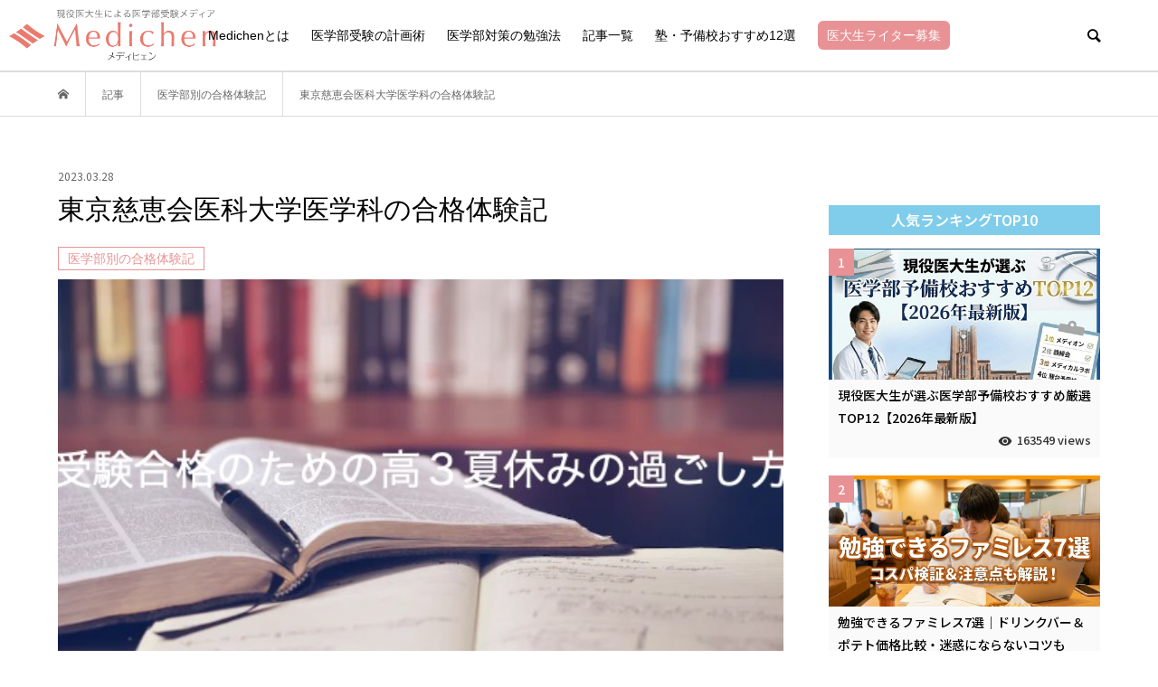

--- FILE ---
content_type: text/html; charset=UTF-8
request_url: https://medichen.tokyo/%E6%9D%B1%E4%BA%AC%E6%85%88%E6%81%B5%E4%BC%9A%E5%8C%BB%E7%A7%91%E5%A4%A7%E5%AD%A6%E5%8C%BB%E5%AD%A6%E7%A7%91%E3%81%AE%E5%90%88%E6%A0%BC%E4%BD%93%E9%A8%93%E8%A8%98/
body_size: 22491
content:
<!DOCTYPE html>
<html dir="ltr" lang="ja" prefix="og: https://ogp.me/ns#">
<head prefix="og: http://ogp.me/ns# fb: http://ogp.me/ns/fb#">
<meta charset="UTF-8">
<meta name="description" content="高校3年生の夏休みの過ごし方について悩んだことはありませんか？学校のイベントも終わりに差しかかり、大学受験に向けていざ勉強に取り掛かろうとしても、何の教科をどれくらいやればいいのか迷ったり、本当にこのままで受験本番に間に合うのかと不...">
<meta name="viewport" content="width=device-width">
<meta property="og:type" content="article" />
<meta property="og:url" content="https://medichen.tokyo/%E6%9D%B1%E4%BA%AC%E6%85%88%E6%81%B5%E4%BC%9A%E5%8C%BB%E7%A7%91%E5%A4%A7%E5%AD%A6%E5%8C%BB%E5%AD%A6%E7%A7%91%E3%81%AE%E5%90%88%E6%A0%BC%E4%BD%93%E9%A8%93%E8%A8%98/">
<meta property="og:title" content="東京慈恵会医科大学医学科の合格体験記" />
<meta property="og:description" content="高校3年生の夏休みの過ごし方について悩んだことはありませんか？学校のイベントも終わりに差しかかり、大学受験に向けていざ勉強に取り掛かろうとしても、何の教科をどれくらいやればいいのか迷ったり、本当にこのままで受験本番に間に合うのかと不..." />
<meta property="og:site_name" content="Medichen" />
<meta property="og:image" content='https://medichen.tokyo/wp-content/uploads/2023/03/fig-25-03-2023_03-37-01.jpg'>
<meta property="og:image:secure_url" content="https://medichen.tokyo/wp-content/uploads/2023/03/fig-25-03-2023_03-37-01.jpg" />
<meta property="og:image:width" content="529" />
<meta property="og:image:height" content="300" />
<title>東京慈恵会医科大学医学科の合格体験記 | Medichen</title>

		<!-- All in One SEO 4.9.3 - aioseo.com -->
	<meta name="robots" content="max-image-preview:large" />
	<meta name="author" content="Kawai"/>
	<link rel="canonical" href="https://medichen.tokyo/%e6%9d%b1%e4%ba%ac%e6%85%88%e6%81%b5%e4%bc%9a%e5%8c%bb%e7%a7%91%e5%a4%a7%e5%ad%a6%e5%8c%bb%e5%ad%a6%e7%a7%91%e3%81%ae%e5%90%88%e6%a0%bc%e4%bd%93%e9%a8%93%e8%a8%98/" />
	<meta name="generator" content="All in One SEO (AIOSEO) 4.9.3" />
		<meta property="og:locale" content="ja_JP" />
		<meta property="og:site_name" content="Medichen" />
		<meta property="og:type" content="article" />
		<meta property="og:title" content="東京慈恵会医科大学医学科の合格体験記 | Medichen" />
		<meta property="og:url" content="https://medichen.tokyo/%e6%9d%b1%e4%ba%ac%e6%85%88%e6%81%b5%e4%bc%9a%e5%8c%bb%e7%a7%91%e5%a4%a7%e5%ad%a6%e5%8c%bb%e5%ad%a6%e7%a7%91%e3%81%ae%e5%90%88%e6%a0%bc%e4%bd%93%e9%a8%93%e8%a8%98/" />
		<meta property="article:published_time" content="2023-03-28T00:48:52+00:00" />
		<meta property="article:modified_time" content="2023-10-11T02:24:06+00:00" />
		<meta name="twitter:card" content="summary" />
		<meta name="twitter:title" content="東京慈恵会医科大学医学科の合格体験記 | Medichen" />
		<script type="application/ld+json" class="aioseo-schema">
			{"@context":"https:\/\/schema.org","@graph":[{"@type":"Article","@id":"https:\/\/medichen.tokyo\/%e6%9d%b1%e4%ba%ac%e6%85%88%e6%81%b5%e4%bc%9a%e5%8c%bb%e7%a7%91%e5%a4%a7%e5%ad%a6%e5%8c%bb%e5%ad%a6%e7%a7%91%e3%81%ae%e5%90%88%e6%a0%bc%e4%bd%93%e9%a8%93%e8%a8%98\/#article","name":"\u6771\u4eac\u6148\u6075\u4f1a\u533b\u79d1\u5927\u5b66\u533b\u5b66\u79d1\u306e\u5408\u683c\u4f53\u9a13\u8a18 | Medichen","headline":"\u6771\u4eac\u6148\u6075\u4f1a\u533b\u79d1\u5927\u5b66\u533b\u5b66\u79d1\u306e\u5408\u683c\u4f53\u9a13\u8a18","author":{"@id":"https:\/\/medichen.tokyo\/author\/rikuki\/#author"},"publisher":{"@id":"https:\/\/medichen.tokyo\/#organization"},"image":{"@type":"ImageObject","url":"https:\/\/medichen.tokyo\/wp-content\/uploads\/2023\/03\/fig-25-03-2023_03-37-01.jpg","width":529,"height":300},"datePublished":"2023-03-28T09:48:52+09:00","dateModified":"2023-10-11T11:24:06+09:00","inLanguage":"ja","mainEntityOfPage":{"@id":"https:\/\/medichen.tokyo\/%e6%9d%b1%e4%ba%ac%e6%85%88%e6%81%b5%e4%bc%9a%e5%8c%bb%e7%a7%91%e5%a4%a7%e5%ad%a6%e5%8c%bb%e5%ad%a6%e7%a7%91%e3%81%ae%e5%90%88%e6%a0%bc%e4%bd%93%e9%a8%93%e8%a8%98\/#webpage"},"isPartOf":{"@id":"https:\/\/medichen.tokyo\/%e6%9d%b1%e4%ba%ac%e6%85%88%e6%81%b5%e4%bc%9a%e5%8c%bb%e7%a7%91%e5%a4%a7%e5%ad%a6%e5%8c%bb%e5%ad%a6%e7%a7%91%e3%81%ae%e5%90%88%e6%a0%bc%e4%bd%93%e9%a8%93%e8%a8%98\/#webpage"},"articleSection":"\u533b\u5b66\u90e8\u5225\u306e\u5408\u683c\u4f53\u9a13\u8a18, Rikuki"},{"@type":"BreadcrumbList","@id":"https:\/\/medichen.tokyo\/%e6%9d%b1%e4%ba%ac%e6%85%88%e6%81%b5%e4%bc%9a%e5%8c%bb%e7%a7%91%e5%a4%a7%e5%ad%a6%e5%8c%bb%e5%ad%a6%e7%a7%91%e3%81%ae%e5%90%88%e6%a0%bc%e4%bd%93%e9%a8%93%e8%a8%98\/#breadcrumblist","itemListElement":[{"@type":"ListItem","@id":"https:\/\/medichen.tokyo#listItem","position":1,"name":"\u30db\u30fc\u30e0","item":"https:\/\/medichen.tokyo","nextItem":{"@type":"ListItem","@id":"https:\/\/medichen.tokyo\/category\/gokaku\/#listItem","name":"\u533b\u5b66\u90e8\u5225\u306e\u5408\u683c\u4f53\u9a13\u8a18"}},{"@type":"ListItem","@id":"https:\/\/medichen.tokyo\/category\/gokaku\/#listItem","position":2,"name":"\u533b\u5b66\u90e8\u5225\u306e\u5408\u683c\u4f53\u9a13\u8a18","item":"https:\/\/medichen.tokyo\/category\/gokaku\/","nextItem":{"@type":"ListItem","@id":"https:\/\/medichen.tokyo\/%e6%9d%b1%e4%ba%ac%e6%85%88%e6%81%b5%e4%bc%9a%e5%8c%bb%e7%a7%91%e5%a4%a7%e5%ad%a6%e5%8c%bb%e5%ad%a6%e7%a7%91%e3%81%ae%e5%90%88%e6%a0%bc%e4%bd%93%e9%a8%93%e8%a8%98\/#listItem","name":"\u6771\u4eac\u6148\u6075\u4f1a\u533b\u79d1\u5927\u5b66\u533b\u5b66\u79d1\u306e\u5408\u683c\u4f53\u9a13\u8a18"},"previousItem":{"@type":"ListItem","@id":"https:\/\/medichen.tokyo#listItem","name":"\u30db\u30fc\u30e0"}},{"@type":"ListItem","@id":"https:\/\/medichen.tokyo\/%e6%9d%b1%e4%ba%ac%e6%85%88%e6%81%b5%e4%bc%9a%e5%8c%bb%e7%a7%91%e5%a4%a7%e5%ad%a6%e5%8c%bb%e5%ad%a6%e7%a7%91%e3%81%ae%e5%90%88%e6%a0%bc%e4%bd%93%e9%a8%93%e8%a8%98\/#listItem","position":3,"name":"\u6771\u4eac\u6148\u6075\u4f1a\u533b\u79d1\u5927\u5b66\u533b\u5b66\u79d1\u306e\u5408\u683c\u4f53\u9a13\u8a18","previousItem":{"@type":"ListItem","@id":"https:\/\/medichen.tokyo\/category\/gokaku\/#listItem","name":"\u533b\u5b66\u90e8\u5225\u306e\u5408\u683c\u4f53\u9a13\u8a18"}}]},{"@type":"Organization","@id":"https:\/\/medichen.tokyo\/#organization","name":"Medichen","description":"\u73fe\u5f79\u533b\u5927\u751f\u306b\u3088\u308b\u533b\u5b66\u90e8\u53d7\u9a13\u751f\u306e\u70ba\u306e\u60c5\u5831\u30e1\u30c7\u30a3\u30a2","url":"https:\/\/medichen.tokyo\/"},{"@type":"Person","@id":"https:\/\/medichen.tokyo\/author\/rikuki\/#author","url":"https:\/\/medichen.tokyo\/author\/rikuki\/","name":"Kawai","image":{"@type":"ImageObject","@id":"https:\/\/medichen.tokyo\/%e6%9d%b1%e4%ba%ac%e6%85%88%e6%81%b5%e4%bc%9a%e5%8c%bb%e7%a7%91%e5%a4%a7%e5%ad%a6%e5%8c%bb%e5%ad%a6%e7%a7%91%e3%81%ae%e5%90%88%e6%a0%bc%e4%bd%93%e9%a8%93%e8%a8%98\/#authorImage","url":"https:\/\/secure.gravatar.com\/avatar\/ad189d636da27e6e6cbb61dc2c05f6c2?s=96&d=blank&r=g","width":96,"height":96,"caption":"Kawai"}},{"@type":"WebPage","@id":"https:\/\/medichen.tokyo\/%e6%9d%b1%e4%ba%ac%e6%85%88%e6%81%b5%e4%bc%9a%e5%8c%bb%e7%a7%91%e5%a4%a7%e5%ad%a6%e5%8c%bb%e5%ad%a6%e7%a7%91%e3%81%ae%e5%90%88%e6%a0%bc%e4%bd%93%e9%a8%93%e8%a8%98\/#webpage","url":"https:\/\/medichen.tokyo\/%e6%9d%b1%e4%ba%ac%e6%85%88%e6%81%b5%e4%bc%9a%e5%8c%bb%e7%a7%91%e5%a4%a7%e5%ad%a6%e5%8c%bb%e5%ad%a6%e7%a7%91%e3%81%ae%e5%90%88%e6%a0%bc%e4%bd%93%e9%a8%93%e8%a8%98\/","name":"\u6771\u4eac\u6148\u6075\u4f1a\u533b\u79d1\u5927\u5b66\u533b\u5b66\u79d1\u306e\u5408\u683c\u4f53\u9a13\u8a18 | Medichen","inLanguage":"ja","isPartOf":{"@id":"https:\/\/medichen.tokyo\/#website"},"breadcrumb":{"@id":"https:\/\/medichen.tokyo\/%e6%9d%b1%e4%ba%ac%e6%85%88%e6%81%b5%e4%bc%9a%e5%8c%bb%e7%a7%91%e5%a4%a7%e5%ad%a6%e5%8c%bb%e5%ad%a6%e7%a7%91%e3%81%ae%e5%90%88%e6%a0%bc%e4%bd%93%e9%a8%93%e8%a8%98\/#breadcrumblist"},"author":{"@id":"https:\/\/medichen.tokyo\/author\/rikuki\/#author"},"creator":{"@id":"https:\/\/medichen.tokyo\/author\/rikuki\/#author"},"image":{"@type":"ImageObject","url":"https:\/\/medichen.tokyo\/wp-content\/uploads\/2023\/03\/fig-25-03-2023_03-37-01.jpg","@id":"https:\/\/medichen.tokyo\/%e6%9d%b1%e4%ba%ac%e6%85%88%e6%81%b5%e4%bc%9a%e5%8c%bb%e7%a7%91%e5%a4%a7%e5%ad%a6%e5%8c%bb%e5%ad%a6%e7%a7%91%e3%81%ae%e5%90%88%e6%a0%bc%e4%bd%93%e9%a8%93%e8%a8%98\/#mainImage","width":529,"height":300},"primaryImageOfPage":{"@id":"https:\/\/medichen.tokyo\/%e6%9d%b1%e4%ba%ac%e6%85%88%e6%81%b5%e4%bc%9a%e5%8c%bb%e7%a7%91%e5%a4%a7%e5%ad%a6%e5%8c%bb%e5%ad%a6%e7%a7%91%e3%81%ae%e5%90%88%e6%a0%bc%e4%bd%93%e9%a8%93%e8%a8%98\/#mainImage"},"datePublished":"2023-03-28T09:48:52+09:00","dateModified":"2023-10-11T11:24:06+09:00"},{"@type":"WebSite","@id":"https:\/\/medichen.tokyo\/#website","url":"https:\/\/medichen.tokyo\/","name":"Medichen","description":"\u73fe\u5f79\u533b\u5927\u751f\u306b\u3088\u308b\u533b\u5b66\u90e8\u53d7\u9a13\u751f\u306e\u70ba\u306e\u60c5\u5831\u30e1\u30c7\u30a3\u30a2","inLanguage":"ja","publisher":{"@id":"https:\/\/medichen.tokyo\/#organization"}}]}
		</script>
		<!-- All in One SEO -->


<script>
MathJax = {
  tex: {
    inlineMath: [['$','$'],['\\(','\\)']], 
    processEscapes: true
  },
  options: {
    ignoreHtmlClass: 'tex2jax_ignore|editor-rich-text'
  }
};

</script>
<link rel='dns-prefetch' href='//webfonts.xserver.jp' />
<link rel='dns-prefetch' href='//cdn.jsdelivr.net' />
<link rel='dns-prefetch' href='//www.googletagmanager.com' />
<link rel='dns-prefetch' href='//fonts.googleapis.com' />
<link rel='dns-prefetch' href='//use.fontawesome.com' />
<link rel='dns-prefetch' href='//s.w.org' />
		<script type="text/javascript">
			window._wpemojiSettings = {"baseUrl":"https:\/\/s.w.org\/images\/core\/emoji\/13.0.1\/72x72\/","ext":".png","svgUrl":"https:\/\/s.w.org\/images\/core\/emoji\/13.0.1\/svg\/","svgExt":".svg","source":{"concatemoji":"https:\/\/medichen.tokyo\/wp-includes\/js\/wp-emoji-release.min.js?ver=5.7.14"}};
			!function(e,a,t){var n,r,o,i=a.createElement("canvas"),p=i.getContext&&i.getContext("2d");function s(e,t){var a=String.fromCharCode;p.clearRect(0,0,i.width,i.height),p.fillText(a.apply(this,e),0,0);e=i.toDataURL();return p.clearRect(0,0,i.width,i.height),p.fillText(a.apply(this,t),0,0),e===i.toDataURL()}function c(e){var t=a.createElement("script");t.src=e,t.defer=t.type="text/javascript",a.getElementsByTagName("head")[0].appendChild(t)}for(o=Array("flag","emoji"),t.supports={everything:!0,everythingExceptFlag:!0},r=0;r<o.length;r++)t.supports[o[r]]=function(e){if(!p||!p.fillText)return!1;switch(p.textBaseline="top",p.font="600 32px Arial",e){case"flag":return s([127987,65039,8205,9895,65039],[127987,65039,8203,9895,65039])?!1:!s([55356,56826,55356,56819],[55356,56826,8203,55356,56819])&&!s([55356,57332,56128,56423,56128,56418,56128,56421,56128,56430,56128,56423,56128,56447],[55356,57332,8203,56128,56423,8203,56128,56418,8203,56128,56421,8203,56128,56430,8203,56128,56423,8203,56128,56447]);case"emoji":return!s([55357,56424,8205,55356,57212],[55357,56424,8203,55356,57212])}return!1}(o[r]),t.supports.everything=t.supports.everything&&t.supports[o[r]],"flag"!==o[r]&&(t.supports.everythingExceptFlag=t.supports.everythingExceptFlag&&t.supports[o[r]]);t.supports.everythingExceptFlag=t.supports.everythingExceptFlag&&!t.supports.flag,t.DOMReady=!1,t.readyCallback=function(){t.DOMReady=!0},t.supports.everything||(n=function(){t.readyCallback()},a.addEventListener?(a.addEventListener("DOMContentLoaded",n,!1),e.addEventListener("load",n,!1)):(e.attachEvent("onload",n),a.attachEvent("onreadystatechange",function(){"complete"===a.readyState&&t.readyCallback()})),(n=t.source||{}).concatemoji?c(n.concatemoji):n.wpemoji&&n.twemoji&&(c(n.twemoji),c(n.wpemoji)))}(window,document,window._wpemojiSettings);
		</script>
		<style type="text/css">
img.wp-smiley,
img.emoji {
	display: inline !important;
	border: none !important;
	box-shadow: none !important;
	height: 1em !important;
	width: 1em !important;
	margin: 0 .07em !important;
	vertical-align: -0.1em !important;
	background: none !important;
	padding: 0 !important;
}
</style>
	<link rel='stylesheet' id='wp-block-library-css'  href='https://medichen.tokyo/wp-includes/css/dist/block-library/style.min.css?ver=5.7.14' type='text/css' media='all' />
<link rel='stylesheet' id='aioseo/css/src/vue/standalone/blocks/table-of-contents/global.scss-css'  href='https://medichen.tokyo/wp-content/plugins/all-in-one-seo-pack/dist/Lite/assets/css/table-of-contents/global.e90f6d47.css?ver=4.9.3' type='text/css' media='all' />
<link rel='stylesheet' id='quads-style-css-css'  href='https://medichen.tokyo/wp-content/plugins/quick-adsense-reloaded/includes/gutenberg/dist/blocks.style.build.css?ver=2.0.39' type='text/css' media='all' />
<link rel='stylesheet' id='pz-linkcard-css'  href='//medichen.tokyo/wp-content/uploads/pz-linkcard/style.css?ver=2.4.4.4.22' type='text/css' media='all' />
<link rel='stylesheet' id='toc-screen-css'  href='https://medichen.tokyo/wp-content/plugins/table-of-contents-plus/screen.min.css?ver=2002' type='text/css' media='all' />
<link rel='stylesheet' id='tcd-maps-css'  href='https://medichen.tokyo/wp-content/plugins/tcd-google-maps/admin.css?ver=5.7.14' type='text/css' media='all' />
<link rel='stylesheet' id='tt-easy-google-fonts-css'  href='https://fonts.googleapis.com/css?family=Noto+Sans+JP%3A500%2C100%2Cregular%7CNoto+Serif+JP%3A200&#038;subset=latin%2Call%2Call&#038;ver=5.7.14' type='text/css' media='all' />
<link rel='stylesheet' id='bloom-style-css'  href='https://medichen.tokyo/wp-content/themes/bloom_tcd053/style.css?ver=1.3.4' type='text/css' media='all' />
<link rel='stylesheet' id='bloom-responsive-css'  href='https://medichen.tokyo/wp-content/themes/bloom_tcd053/responsive.css?ver=1.3.4' type='text/css' media='all' />
<link rel='stylesheet' id='font-awesome-official-css'  href='https://use.fontawesome.com/releases/v5.15.3/css/all.css' type='text/css' media='all' integrity="sha384-SZXxX4whJ79/gErwcOYf+zWLeJdY/qpuqC4cAa9rOGUstPomtqpuNWT9wdPEn2fk" crossorigin="anonymous" />
<link rel='stylesheet' id='font-awesome-official-v4shim-css'  href='https://use.fontawesome.com/releases/v5.15.3/css/v4-shims.css' type='text/css' media='all' integrity="sha384-C2B+KlPW+WkR0Ld9loR1x3cXp7asA0iGVodhCoJ4hwrWm/d9qKS59BGisq+2Y0/D" crossorigin="anonymous" />
<style id='font-awesome-official-v4shim-inline-css' type='text/css'>
@font-face {
font-family: "FontAwesome";
font-display: block;
src: url("https://use.fontawesome.com/releases/v5.15.3/webfonts/fa-brands-400.eot"),
		url("https://use.fontawesome.com/releases/v5.15.3/webfonts/fa-brands-400.eot?#iefix") format("embedded-opentype"),
		url("https://use.fontawesome.com/releases/v5.15.3/webfonts/fa-brands-400.woff2") format("woff2"),
		url("https://use.fontawesome.com/releases/v5.15.3/webfonts/fa-brands-400.woff") format("woff"),
		url("https://use.fontawesome.com/releases/v5.15.3/webfonts/fa-brands-400.ttf") format("truetype"),
		url("https://use.fontawesome.com/releases/v5.15.3/webfonts/fa-brands-400.svg#fontawesome") format("svg");
}

@font-face {
font-family: "FontAwesome";
font-display: block;
src: url("https://use.fontawesome.com/releases/v5.15.3/webfonts/fa-solid-900.eot"),
		url("https://use.fontawesome.com/releases/v5.15.3/webfonts/fa-solid-900.eot?#iefix") format("embedded-opentype"),
		url("https://use.fontawesome.com/releases/v5.15.3/webfonts/fa-solid-900.woff2") format("woff2"),
		url("https://use.fontawesome.com/releases/v5.15.3/webfonts/fa-solid-900.woff") format("woff"),
		url("https://use.fontawesome.com/releases/v5.15.3/webfonts/fa-solid-900.ttf") format("truetype"),
		url("https://use.fontawesome.com/releases/v5.15.3/webfonts/fa-solid-900.svg#fontawesome") format("svg");
}

@font-face {
font-family: "FontAwesome";
font-display: block;
src: url("https://use.fontawesome.com/releases/v5.15.3/webfonts/fa-regular-400.eot"),
		url("https://use.fontawesome.com/releases/v5.15.3/webfonts/fa-regular-400.eot?#iefix") format("embedded-opentype"),
		url("https://use.fontawesome.com/releases/v5.15.3/webfonts/fa-regular-400.woff2") format("woff2"),
		url("https://use.fontawesome.com/releases/v5.15.3/webfonts/fa-regular-400.woff") format("woff"),
		url("https://use.fontawesome.com/releases/v5.15.3/webfonts/fa-regular-400.ttf") format("truetype"),
		url("https://use.fontawesome.com/releases/v5.15.3/webfonts/fa-regular-400.svg#fontawesome") format("svg");
unicode-range: U+F004-F005,U+F007,U+F017,U+F022,U+F024,U+F02E,U+F03E,U+F044,U+F057-F059,U+F06E,U+F070,U+F075,U+F07B-F07C,U+F080,U+F086,U+F089,U+F094,U+F09D,U+F0A0,U+F0A4-F0A7,U+F0C5,U+F0C7-F0C8,U+F0E0,U+F0EB,U+F0F3,U+F0F8,U+F0FE,U+F111,U+F118-F11A,U+F11C,U+F133,U+F144,U+F146,U+F14A,U+F14D-F14E,U+F150-F152,U+F15B-F15C,U+F164-F165,U+F185-F186,U+F191-F192,U+F1AD,U+F1C1-F1C9,U+F1CD,U+F1D8,U+F1E3,U+F1EA,U+F1F6,U+F1F9,U+F20A,U+F247-F249,U+F24D,U+F254-F25B,U+F25D,U+F267,U+F271-F274,U+F279,U+F28B,U+F28D,U+F2B5-F2B6,U+F2B9,U+F2BB,U+F2BD,U+F2C1-F2C2,U+F2D0,U+F2D2,U+F2DC,U+F2ED,U+F328,U+F358-F35B,U+F3A5,U+F3D1,U+F410,U+F4AD;
}
</style>
<style id='quads-styles-inline-css' type='text/css'>

    .quads-location ins.adsbygoogle {
        background: transparent !important;
    }
    
    .quads-ad-label { font-size: 12px; text-align: center; color: #333;}
</style>
<script type='text/javascript' src='https://medichen.tokyo/wp-includes/js/jquery/jquery.min.js?ver=3.5.1' id='jquery-core-js'></script>
<script type='text/javascript' src='https://medichen.tokyo/wp-includes/js/jquery/jquery-migrate.min.js?ver=3.3.2' id='jquery-migrate-js'></script>
<script type='text/javascript' src='//webfonts.xserver.jp/js/xserver.js?ver=1.2.1' id='typesquare_std-js'></script>
<script type='text/javascript' src='https://www.googletagmanager.com/gtag/js?id=UA-180622839-1' id='google_gtagjs-js' async></script>
<script type='text/javascript' id='google_gtagjs-js-after'>
window.dataLayer = window.dataLayer || [];function gtag(){dataLayer.push(arguments);}
gtag("js", new Date());
gtag("set", "developer_id.dZTNiMT", true);
gtag("config", "UA-180622839-1", {"anonymize_ip":true});
</script>
<link rel="https://api.w.org/" href="https://medichen.tokyo/wp-json/" /><link rel="alternate" type="application/json" href="https://medichen.tokyo/wp-json/wp/v2/posts/10281" /><link rel="EditURI" type="application/rsd+xml" title="RSD" href="https://medichen.tokyo/xmlrpc.php?rsd" />
<link rel="wlwmanifest" type="application/wlwmanifest+xml" href="https://medichen.tokyo/wp-includes/wlwmanifest.xml" /> 
<meta name="generator" content="WordPress 5.7.14" />
<link rel='shortlink' href='https://medichen.tokyo/?p=10281' />
<link rel="alternate" type="application/json+oembed" href="https://medichen.tokyo/wp-json/oembed/1.0/embed?url=https%3A%2F%2Fmedichen.tokyo%2F%25e6%259d%25b1%25e4%25ba%25ac%25e6%2585%2588%25e6%2581%25b5%25e4%25bc%259a%25e5%258c%25bb%25e7%25a7%2591%25e5%25a4%25a7%25e5%25ad%25a6%25e5%258c%25bb%25e5%25ad%25a6%25e7%25a7%2591%25e3%2581%25ae%25e5%2590%2588%25e6%25a0%25bc%25e4%25bd%2593%25e9%25a8%2593%25e8%25a8%2598%2F" />
<link rel="alternate" type="text/xml+oembed" href="https://medichen.tokyo/wp-json/oembed/1.0/embed?url=https%3A%2F%2Fmedichen.tokyo%2F%25e6%259d%25b1%25e4%25ba%25ac%25e6%2585%2588%25e6%2581%25b5%25e4%25bc%259a%25e5%258c%25bb%25e7%25a7%2591%25e5%25a4%25a7%25e5%25ad%25a6%25e5%258c%25bb%25e5%25ad%25a6%25e7%25a7%2591%25e3%2581%25ae%25e5%2590%2588%25e6%25a0%25bc%25e4%25bd%2593%25e9%25a8%2593%25e8%25a8%2598%2F&#038;format=xml" />
<meta name="generator" content="Site Kit by Google 1.29.0" /><style type='text/css'>h1,h2,h3,.entry-title{ font-family: "はるひ学園" !important;}h4,h5,h6{ font-family: "はるひ学園" !important;}.hentry,.entry-content p,.post-inner.entry-content p{ font-family: "シネマレター" !important;}strong,b{ font-family: "竹 B" !important;}</style><script type='text/javascript'>document.cookie = 'quads_browser_width='+screen.width;</script><link rel="shortcut icon" href="https://medichen.tokyo/wp-content/uploads/2022/03/favicon-1.png">
<style>
.c-comment__form-submit:hover, c-comment__password-protected, .p-pagetop a, .slick-dots li.slick-active button, .slick-dots li:hover button { background-color: #000000; }
.p-entry__pickup, .p-entry__related, .p-widget__title, .slick-dots li.slick-active button, .slick-dots li:hover button { border-color: #000000; }
.p-index-tab__item.is-active, .p-index-tab__item:hover { border-bottom-color: #000000; }
.c-comment__tab-item.is-active a, .c-comment__tab-item a:hover, .c-comment__tab-item.is-active p { background-color: rgba(0, 0, 0, 0.7); }
.c-comment__tab-item.is-active a:after, .c-comment__tab-item.is-active p:after { border-top-color: rgba(0, 0, 0, 0.7); }
.p-article__meta, .p-blog-list__item-excerpt, .p-ranking-list__item-excerpt, .p-author__views, .p-page-links a, .p-page-links .p-page-links__title, .p-pager__item span { color: #999999; }
.p-page-links > span, .p-page-links a:hover, .p-entry__next-page__link { background-color: #999999; }
.p-page-links > span, .p-page-links a { border-color: #999999; }

a:hover, a:hover .p-article__title, .p-global-nav > li:hover > a, .p-global-nav > li.current-menu-item > a, .p-global-nav > li.is-active > a, .p-breadcrumb a:hover, .p-widget-categories .has-children .toggle-children:hover::before, .p-footer-widget-area .p-siteinfo .p-social-nav li a:hover, .p-footer-widget-area__default .p-siteinfo .p-social-nav li a:hover { color: #aaaaaa; }
.p-global-nav .sub-menu a:hover, .p-global-nav .sub-menu .current-menu-item > a, .p-megamenu a.p-megamenu__hover:hover, .p-entry__next-page__link:hover, .c-pw__btn:hover { background: #aaaaaa; }
.p-entry__date, .p-entry__body, .p-author__desc, .p-breadcrumb, .p-breadcrumb a { color: #666666; }
.p-entry__body a { color: #000000; }
.p-entry__body a:hover { color: #aaaaaa; }
.p-float-native-ad-label { background: #000000; color: #ffffff; font-size: 11px; }
.p-category-item--1, .cat-item-1> a, .cat-item-1 .toggle-children { color: #000000; }
.p-category-item--2, .cat-item-2> a, .cat-item-2 .toggle-children { color: #000000; }
.p-category-item--3, .cat-item-3> a, .cat-item-3 .toggle-children { color: #24b364; }
.p-category-item--4, .cat-item-4> a, .cat-item-4 .toggle-children { color: #e2822d; }
.p-category-item--320, .cat-item-320> a, .cat-item-320 .toggle-children { color: #000000; }
.p-category-item--321, .cat-item-321> a, .cat-item-321 .toggle-children { color: #000000; }
.p-category-item--638, .cat-item-638> a, .cat-item-638 .toggle-children { color: #000000; }
.p-category-item--1569, .cat-item-1569> a, .cat-item-1569 .toggle-children { color: #000000; }
.p-category-item--1900, .cat-item-1900> a, .cat-item-1900 .toggle-children { color: #000000; }
.p-category-item--1901, .cat-item-1901> a, .cat-item-1901 .toggle-children { color: #000000; }
body { font-family: Verdana, "ヒラギノ角ゴ ProN W3", "Hiragino Kaku Gothic ProN", "メイリオ", Meiryo, sans-serif; }
.p-logo, .p-entry__title, .p-article__title, .p-article__title__overlay, .p-headline, .p-page-header__title, .p-widget__title, .p-sidemenu .p-siteinfo__title, .p-index-slider__item-catch, .p-header-video__caption-catch, .p-footer-blog__catch, .p-footer-cta__catch {
font-family: Segoe UI, "ヒラギノ角ゴ ProN W3", "Hiragino Kaku Gothic ProN", "メイリオ", Meiryo, sans-serif;
}
.c-load--type1 { border: 3px solid rgba(153, 153, 153, 0.2); border-top-color: #000000; }
.p-hover-effect--type1:hover img { -webkit-transform: scale(1.2) rotate(2deg); transform: scale(1.2) rotate(2deg); }
.p-hover-effect--type2 img { margin-left: -8px; }
.p-hover-effect--type2:hover img { margin-left: 8px; }
.p-hover-effect--type1 .p-article__overlay { background: rgba(0, 0, 0, 0.5); }
.p-hover-effect--type2:hover img { opacity: 0.5 }
.p-hover-effect--type2 .p-hover-effect__image { background: #000000; }
.p-hover-effect--type2 .p-article__overlay { background: rgba(0, 0, 0, 0.5); }
.p-hover-effect--type3 .p-hover-effect__image { background: #000000; }
.p-hover-effect--type3:hover img { opacity: 0.5; }
.p-hover-effect--type3 .p-article__overlay { background: rgba(0, 0, 0, 0.5); }
.p-entry__title { font-size: 30px; }
.p-entry__body, .p-entry__body p { font-size: 15px; }
.l-header__bar { background: rgba(255, 255, 255, 0.8); }
.l-header__bar > .l-inner > a, .p-global-nav > li > a { color: #000000; }
.l-header__logo--text a { color: #000000; font-size: 28px; }
.l-footer .p-siteinfo .p-logo { font-size: 28px; }
@media only screen and (max-width: 1200px) {
	.l-header__logo--mobile.l-header__logo--text a { font-size: 18px; }
	.p-global-nav { background-color: rgba(0,0,0, 0.8); }
}
@media only screen and (max-width: 991px) {
	.l-footer .p-siteinfo .p-logo { font-size: 18px; }
	.p-copyright { background-color: #000000; }
	.p-pagetop a { background-color: #999999; }
}
</style>
<style type="text/css">

</style>
		<style type="text/css" id="wp-custom-css">
			.post_content h2 {
	color: #fdfffc;
	font-weight:bold;
								position: relative;
            padding: 0.9em 0.9em ;
            background: #f95660;
								margin-bottom:1.5em;
}

.post_content h2:after{
          position: absolute;
          content: '';
          top: 100%;
          left: 30px;
          border: 15px solid transparent;
          border-top: 15px solid  #f95660;
          width: 0;
          height: 0;
        }

.post_content h3 {
							
							padding: 0.6em 0.6em;
          color:#f95660 ;
          background: transparent;
          border-left: solid 5px  #f95660;
							
	font-weight:800;
	
	margin-bottom:1em;
	margin-top:1em;
	
}

.style3a {
    font-size: 140%;
    padding: .5em 0 .5em .75em;
    border-left: 10px solid  #77B8DA;
    background: repeating-linear-gradient(-45deg, #edf5f4, #edf5f4 10px, #f6faf9 0, #f6faf9 20px);
			border-radius: 5px;
			border-top:none;
			border-bottom:none;
}

/* パンくずリスト */

.breadcrumb {
  margin: 0;
  padding: 0;
  list-style: none;
}

.breadcrumb li {
  display: inline;/*横に並ぶように*/
  list-style: none;
  font-weight: bold;/*太字*/
}

.breadcrumb li:after {
  /* >を表示*/
  content: '>';
  padding: 0 0.2em;
  color: #555;
}

.breadcrumb li:last-child:after {
  content: '';
}

.breadcrumb li a {
  text-decoration: none;
  color: gray;
}

.breadcrumb li:first-child a:before {
  /*家アイコン*/
  font-family: FontAwesome;
  content: '\f015';
  font-weight: normal;
  font-size: 1.1em;
  color: #2e7fea;
}

.breadcrumb li a:hover {
  text-decoration: underline;
}

/* 囲み枠 */

.well2{
  background: #f8f8f8;
  border-left: 5px dotted rgba(0,0,0,.1);
  box-shadow: 0 0 0 5px #f8f8f8;
  padding: 1em;
  margin: 1em 5px;
}

.well2 p{
  margin: 0;
  padding: 0;
}		</style>
		<style id="tt-easy-google-font-styles" type="text/css">p { font-family: 'Noto Sans JP'; font-style: normal; font-weight: 500; }
h1 { font-family: 'Noto Sans JP'; font-style: normal; font-weight: 500; }
h2 { font-family: 'Noto Sans JP'; font-style: normal; font-weight: 100; }
h3 { font-family: 'Noto Sans JP'; font-style: normal; font-weight: 400; text-transform: none; }
h4 { font-family: 'Noto Serif JP'; font-style: normal; font-weight: 200; }
h5 { }
h6 { }
</style><!-- Global site tag (gtag.js) - Google Analytics -->
<script async src="https://www.googletagmanager.com/gtag/js?id=G-9BPKXC0H79"></script>
<script>
  window.dataLayer = window.dataLayer || [];
  function gtag(){dataLayer.push(arguments);}
  gtag('js', new Date());

  gtag('config', 'G-9BPKXC0H79');
</script>
<link rel="stylesheet" href="https://medichen.tokyo/wp-content/themes/bloom_tcd053/css/custom.min.css">

<!-- Google Font -->
<link rel="preconnect" href="https://fonts.googleapis.com">
<link rel="preconnect" href="https://fonts.gstatic.com" crossorigin>
<link href="https://fonts.googleapis.com/css2?family=Noto+Sans+JP:wght@100..900&display=swap" rel="stylesheet">
<!-- END Google Font -->

</head>
<body class="post-template-default single single-post postid-10281 single-format-standard is-responsive l-header__fix l-header__fix--mobile">
<div id="site_wrap">
	<header id="js-header" class="l-header">
		<div class="l-header__bar position-relative padding-top-10 padding-bottom-10 padding-top-0-sp padding-bottom-0-sp">
			<!-- グロナビのロゴ -->
							<div id="logo_main"><a href="https://medichen.tokyo/"><img src="https://medichen.tokyo/wp-content/themes/bloom_tcd053/assets/image/logo.png" alt="メディヒェン" class="margin-top-10"></a></div>
						<!-- END グロナビのロゴ -->
	
			<div class="l-inner">

<nav class="menu-medichen%e3%83%a1%e3%83%8b%e3%83%a5%e3%83%bc-container"><ul id="js-global-nav" class="p-global-nav u-clearfix">
<li class="p-header-search p-header-search--mobile"><form action="https://medichen.tokyo/" method="get"><input type="text" name="s" value="" class="p-header-search__input" placeholder="SEARCH"><input type="submit" value="&#xe915;" class="p-header-search__submit"></form></li>
<li id="menu-item-16" class="menu-item menu-item-type-custom menu-item-object-custom menu-item-16"><a href="https://medichen.tokyo/authors/">Medichenとは<span></span></a></li>
<li id="menu-item-6080" class="menu-item menu-item-type-custom menu-item-object-custom menu-item-6080"><a href="https://medichen.tokyo//1-year-plan/">医学部受験の計画術<span></span></a></li>
<li id="menu-item-13662" class="menu-item menu-item-type-custom menu-item-object-custom menu-item-13662"><a href="https://medichen.tokyo/category/study/">医学部対策の勉強法<span></span></a></li>
<li id="menu-item-13663" class="menu-item menu-item-type-custom menu-item-object-custom menu-item-13663"><a href="https://medichen.tokyo/posts/">記事一覧<span></span></a></li>
<li id="menu-item-13664" class="menu-item menu-item-type-custom menu-item-object-custom menu-item-13664"><a href="https://medichen.tokyo/reccomend-school-5/">塾・予備校おすすめ12選<span></span></a></li>
<li id="menu-item-13665" class="menu-item menu-item-type-custom menu-item-object-custom menu-item-13665"><a href="https://docs.google.com/forms/d/e/1FAIpQLSdMjmLhydpkHSeupqs9kqhdY1ZhoZHlta7FMs10Syiy3cru3Q/viewform"><span class="btn-inner">医大生ライター募集</span><span></span></a></li>
</ul></nav>
				<a href="#" id="js-menu-button" class="p-menu-button c-menu-button u-visible-lg"></a>
				<a href="#" id="js-search-button" class="p-search-button c-search-button u-hidden-lg"></a>
				<div class="p-header-search p-header-search--pc">
					<form action="https://medichen.tokyo/" method="get">
						<input type="text" name="s" value="" class="p-header-search__input" placeholder="SEARCH">
					</form>
				</div>
			</div>
		</div>

	</header>
<main class="l-main">
	<div class="p-breadcrumb c-breadcrumb">
		<ul class="p-breadcrumb__inner c-breadcrumb__inner l-inner u-clearfix" itemscope itemtype="http://schema.org/BreadcrumbList">
			<li class="p-breadcrumb__item c-breadcrumb__item p-breadcrumb__item--home c-breadcrumb__item--home" itemprop="itemListElement" itemscope itemtype="http://schema.org/ListItem">
				<a href="https://medichen.tokyo/" itemprop="item"><span itemprop="name">HOME</span></a>
				<meta itemprop="position" content="1" />
			</li>
			<li class="p-breadcrumb__item c-breadcrumb__item" itemprop="itemListElement" itemscope itemtype="http://schema.org/ListItem">
				<a href="https://medichen.tokyo/posts/" itemprop="item">
					<span itemprop="name">記事</span>
				</a>
				<meta itemprop="position" content="2" />
			</li>
			<li class="p-breadcrumb__item c-breadcrumb__item" itemprop="itemListElement" itemscope itemtype="http://schema.org/ListItem">
				<a href="https://medichen.tokyo/category/gokaku/" itemprop="item">
					<span itemprop="name">医学部別の合格体験記</span>
				</a>
				<meta itemprop="position" content="3" />
			</li>
			<li class="p-breadcrumb__item c-breadcrumb__item" itemprop="itemListElement" itemscope itemtype="http://schema.org/ListItem">
				<span itemprop="name">東京慈恵会医科大学医学科の合格体験記</span>
				<meta itemprop="position" content="4" />
			</li>
		</ul>
	</div>
	<div class="l-inner l-2colmuns u-clearfix">
		<article class="p-entry l-primary">
			<div class="p-entry__inner">
							<p class="p-entry__date margin-bottom-10"><time datetime="2023-03-28">2023.03.28</time></p>
							<h1 class="p-entry__title margin-bottom-20">東京慈恵会医科大学医学科の合格体験記</h1>
				
								<div class="border-solid-1px border-color-pink-1 display-inline-block padding-top-5 padding-bottom-5 padding-right-10 padding-left-10 margin-bottom-10"><span class="c-pink-1 p-category-item--1900">医学部別の合格体験記</span></div>
			
				<div class="p-entry__thumbnail">
					<img width="529" height="300" src="https://medichen.tokyo/wp-content/uploads/2023/03/fig-25-03-2023_03-37-01.jpg" class="attachment-full size-full wp-post-image" alt="" loading="lazy" />
				</div>
				<ul class="p-entry__share c-share u-clearfix c-share--sm c-share--color">
					<li class="c-share__btn c-share__btn--twitter">
						<a href="http://twitter.com/share?text=%E6%9D%B1%E4%BA%AC%E6%85%88%E6%81%B5%E4%BC%9A%E5%8C%BB%E7%A7%91%E5%A4%A7%E5%AD%A6%E5%8C%BB%E5%AD%A6%E7%A7%91%E3%81%AE%E5%90%88%E6%A0%BC%E4%BD%93%E9%A8%93%E8%A8%98&url=https%3A%2F%2Fmedichen.tokyo%2F%25e6%259d%25b1%25e4%25ba%25ac%25e6%2585%2588%25e6%2581%25b5%25e4%25bc%259a%25e5%258c%25bb%25e7%25a7%2591%25e5%25a4%25a7%25e5%25ad%25a6%25e5%258c%25bb%25e5%25ad%25a6%25e7%25a7%2591%25e3%2581%25ae%25e5%2590%2588%25e6%25a0%25bc%25e4%25bd%2593%25e9%25a8%2593%25e8%25a8%2598%2F&via=&tw_p=tweetbutton&related=" onclick="javascript:window.open(this.href, '', 'menubar=no,toolbar=no,resizable=yes,scrollbars=yes,height=400,width=600');return false;">
							<i class="c-share__icn c-share__icn--twitter"></i>
							<span class="c-share__title">Tweet</span>
						</a>
					</li>
					<li class="c-share__btn c-share__btn--facebook">
						<a href="//www.facebook.com/sharer/sharer.php?u=https://medichen.tokyo/%e6%9d%b1%e4%ba%ac%e6%85%88%e6%81%b5%e4%bc%9a%e5%8c%bb%e7%a7%91%e5%a4%a7%e5%ad%a6%e5%8c%bb%e5%ad%a6%e7%a7%91%e3%81%ae%e5%90%88%e6%a0%bc%e4%bd%93%e9%a8%93%e8%a8%98/&amp;t=%E6%9D%B1%E4%BA%AC%E6%85%88%E6%81%B5%E4%BC%9A%E5%8C%BB%E7%A7%91%E5%A4%A7%E5%AD%A6%E5%8C%BB%E5%AD%A6%E7%A7%91%E3%81%AE%E5%90%88%E6%A0%BC%E4%BD%93%E9%A8%93%E8%A8%98" rel="nofollow" target="_blank">
							<i class="c-share__icn c-share__icn--facebook"></i>
							<span class="c-share__title">Share</span>
						</a>
					</li>
					<li class="c-share__btn c-share__btn--pinterest">
						<a href="https://www.pinterest.com/pin/create/button/?url=https%3A%2F%2Fmedichen.tokyo%2F%25e6%259d%25b1%25e4%25ba%25ac%25e6%2585%2588%25e6%2581%25b5%25e4%25bc%259a%25e5%258c%25bb%25e7%25a7%2591%25e5%25a4%25a7%25e5%25ad%25a6%25e5%258c%25bb%25e5%25ad%25a6%25e7%25a7%2591%25e3%2581%25ae%25e5%2590%2588%25e6%25a0%25bc%25e4%25bd%2593%25e9%25a8%2593%25e8%25a8%2598%2F&media=https://medichen.tokyo/wp-content/uploads/2023/03/fig-25-03-2023_03-37-01.jpg&description=%E6%9D%B1%E4%BA%AC%E6%85%88%E6%81%B5%E4%BC%9A%E5%8C%BB%E7%A7%91%E5%A4%A7%E5%AD%A6%E5%8C%BB%E5%AD%A6%E7%A7%91%E3%81%AE%E5%90%88%E6%A0%BC%E4%BD%93%E9%A8%93%E8%A8%98" rel="nofollow" target="_blank">
							<i class="c-share__icn c-share__icn--pinterest"></i>
							<span class="c-share__title">Pin it</span>
						</a>
					</li>
				</ul>
				<div class="p-entry__body">
<p>高校3年生の夏休みの過ごし方について悩んだことはありませんか？</p>
<p>学校のイベントも終わりに差しかかり、大学受験に向けていざ勉強に取り掛かろうとしても、何の教科をどれくらいやればいいのか迷ったり、本当にこのままで受験本番に間に合うのかと不安になったりするかもしれません。</p>
<p>この記事では、高校3年生の勉強の進め方や勉強時間など合格までの軌跡を、私自身の体験を基にわかりやすく解説していきます。</p>
<div id="toc_container" class="no_bullets"><p class="toc_title">Contents</p><ul class="toc_list"><li><a href="#i">夏休みまでに英語と数学は基礎を固める</a><ul><li><a href="#i-2">英語は長文読解を通して総合力を高めました</a></li><li><a href="#AB">数学はⅠA・ⅡBを中心に問題演習</a></li></ul></li><li><a href="#i-3">夏休みは最後の基礎固め期間</a><ul><li><a href="#i-4">規則正しい生活を続ける</a></li><li><a href="#i-5">全教科をバランスよく</a></li></ul></li><li><a href="#i-6">直前期は演習量を増やす</a><ul><li><a href="#i-7">英語、数学は最後の追い込み！</a></li><li><a href="#i-8">理科科目はとにかく演習量を増やす</a></li><li><a href="#i-9">夏休みから受験期までは意外とあっという間</a></li></ul></li></ul></div>
<h3 class="style3a"><span id="i">夏休みまでに英語と数学は基礎を固める</span></h3>
<p>夏休み前までは、全教科の土台ともなる英語と数学をまずは固めましょう。</p>
<p>それ以外の理科系科目は夏休み以降でも伸びます。</p>
<h4 class="style4a"><span id="i-2">英語は長文読解を通して総合力を高めました</span></h4>
<p>英語は長文読解をしつつ、その過程で出てきた単語や文法を確認するようにしていました。</p>
<p>特に、医学部の英語では、物語よりも学問的な内容の文章の読解が多いように思います。そこでしか目にしないような単語も多く出てくるため、様々なジャンルの文章と触れ合うことで、初見で出てくる単語や内容にも臆せずに対応できる力もつけられるでしょう。</p>
<p>また、文法に関しても1文1文丁寧に確認し、わからない内容を逐一確認するように読んでいました。そうすることで、文章の誤った理解も減らすことに繋げることができます。</p>
<h4 class="style4a"><span id="AB">数学はⅠA・ⅡBを中心に問題演習</span></h4>
<p>数学は数Ⅰ・A、Ⅱ・Bを夏休みまでに重点的に演習を積みました。数Ⅲは夏休み時点ではまだ、一通り教わって問題も１周目が終わったところだったので、理解を深めたり、問題数をたくさんこなすことはできませんでした。</p>
<p>その反面、数Ⅰ・A、Ⅱ・Bは大体の範囲を高校2年生までに学習済みで、問題を解いているうちに、自然と自分の中で苦手分野を洗い出せていました。そのため、そこに力を入れて苦手意識をなくすようにしました。</p>
<p>私の場合は、特に数2の複素数、数Bの平面・空間ベクトルや数列を避けてしまっていたので、基本的な内容からおさらいし直して、穴がないようにしました。</p>
<h3 class="style3a"><span id="i-3">夏休みは最後の基礎固め期間</span></h3>
<p><span style="font-size: 12pt;">夏休みは学校もなく、時間もたくさんあります。ここでの勉強方法と時間の使い方次第で、学力は大きく伸ばすことができます。</span></p>
<p><span style="font-size: 12pt;">夏休みが終わった時に、自分自身の成長を実感し、目標の大学合格に近づかせるべく、計画的に過ごしましょう。</span></p>
<h4 class="style4a"><span id="i-4">規則正しい生活を続ける</span></h4>
<p>夏休みの計画を立てて、毎日少しずつ達成していく中で、1番大切なことは規則正しく生活することです。計画通りに勉強が進まなかったり、少し遊んで夜更かししてしまうこともあるでしょう。</p>
<p>その時に、できなかった分を無理に取り返そうとして睡眠時間を削ったり、休憩の時間を削りすぎてしまったりすると、かえって体調を崩したり能率を落としてしまうことに繋がりかねません。</p>
<p>２ヶ月弱の夏休み全体を安定して過ごすためにも、規則正しく睡眠や食事を取りつつ、勉強する時にはしっかり集中できるようにしましょう。</p>
<p>私の場合、夏休みごろから0時に寝て、6時に起きる習慣をつけ始め、1日13時間くらい安定して勉強するようにしていました。自分の勉強時間を管理するためにStudy Plus というスマホアプリを用いていました。勉強時間だけでなく、教科ごとのバランスも目で見てわかりやすいグラフにしてくれるのでオススメです。参考にしてみてください。</p>
<div class="linkcard"><div class="lkc-external-wrap"><a class="lkc-link no_icon" href="https://www.studyplus.jp" target="_blank" rel="external noopenner"><div class="lkc-card"><div class="lkc-info"><img class="lkc-favicon" src="https://www.google.com/s2/favicons?domain=www.studyplus.jp" alt="" width=16 height=16 /><div class="lkc-domain">Studyplus</div>&nbsp;<div class="lkc-share"> <div class="lkc-sns-tw">351 Tweets</div> <div class="lkc-sns-hb">238 Users</div> <div class="lkc-sns-po">489 Pockets</div></div></div><div class="lkc-content"><figure class="lkc-thumbnail"><img class="lkc-thumbnail-img" src="//medichen.tokyo/wp-content/uploads/pz-linkcard/cache/fc8c15ddf329074acd3e3a485a83dabb4ce16c10a0b43fc25eb7594cb5be594b.jpeg" alt="" /></figure><div class="lkc-title"><div class="lkc-title-text">学習総合サイト Studyplus(スタディプラス)</div></div><div class="lkc-url">https://www.studyplus.jp</div><div class="lkc-excerpt">Studyplus(スタディプラス)は学習する人が集まる総合プラットフォームです。あなたもStudyplusを使って学習内容を可視化しませんか？学習管理の他にも勉強に役立つ情報が満載です。</div></div><div class="clear"></div></div></a></div></div>
<h4 class="style4a"><span id="i-5">全教科をバランスよく</span></h4>
<p>苦手教科に対する焦りや得意教科の楽さから、偏った教科ばかり勉強してしまってはいませんか？確かにまとまった時間が取れて重点的に勉強できるので、苦手または得意教科ばかりやりたくなってしまうかもしれません。</p>
<p>しかし、受験で重視されるのは総合得点力です。いくら得意な教科で点数を取っても限りがあります。長い時間がまとまって取れるからこそ、時間ごとに区切って全教科バランスよく手をつけるのが良いでしょう。同じ教科ばかりやって飽きて集中力が落ちてしまうのを防ぐためにも、毎日少しずつでも勉強するようにすると良いでしょう。</p>
<h5 class="style5a">理科系教科は基礎を夏休み中に完璧にする</h5>
<p>物理や化学などの理科系科目は、夏休みで手をつけるのをおろそかにしてしまうと、周りと差ができてしまいます。発展的な問題までこの時期に解けるようになる必要はありませんが、各分野の基礎はしっかりと押さえるようにしましょう。</p>
<p>特に、おすすめの方法は定義や法則の導出を自分でもできるようにしておくことです。暗記ばかりに頼っていると、受験問題にありがちなひっかけに惑わされたり、ど忘れした時に点数を大きく落としてしまいかねません。夏休みは基礎から丁寧に確認することができる最後のチャンスですので、よく復習するようにすると良いです。</p>
<h3 class="style3a"><span id="i-6">直前期は演習量を増やす</span></h3>
<p>ここまでは夏休みを含めて問題を解きつつも、基礎を固めたり、知識をインプットすることを主にしてきたと思います。ここからはアウトプットを積極的にして、知識を使える形にしていきましょう。そして、何よりも大切なのは体調を整えることです。本番に向けて十分戦えるだけの環境を自分自身で作り出していきましょう。</p>
<h4 class="style4a"><span id="i-7">英語、数学は最後の追い込み！</span></h4>
<p>英語、数学は過去問を中心に問題を解き進めていきましょう。大学によってかなり傾向や癖があることがわかってくると思います。医学部の英語では、単発の単語力を問われることもあり得点しづらくなっている問題が多いです。</p>
<p>また数学では、特に計算量が多くなったり煩雑な計算が多く、ケアレスミスをしないようにする必要があります。時間配分や解き進め方についても、演習を重ねていく中で身につけていきましょう。</p>
<h4 class="style4a"><span id="i-8">理科科目はとにかく演習量を増やす</span></h4>
<p>夏休み前後で基礎を固めたら、その後はひたすら演習を積み重ねるのみです。私は物理、化学を選択しましたが、生物も同様だと思います。物理、化学に関しては、通っていいた予備校のテキストの問題以外にも、自分で市販の問題集を買って解いていました。</p>
<p>物理でオススメなのは　「名門の森」です。問題数も多過ぎず、また難易度もそこそこ高いものまで含まれています。問題を少し見て自分には難易度が高そうだと感じたら、「良問の風」でも良いでしょう。参考書は何冊も買うよりも、一冊を何周もして解き方を完全に理解するようにしましょう。私もこの問題集は3周くらいやりこんで、最後の方にはほとんど覚えてしまっていました。</p>
<div class="linkcard"><div class="lkc-external-wrap"><a class="lkc-link no_icon" href="https://shotosha.com/textbook/meimonno-mori" target="_blank" rel="external noopenner"><div class="lkc-card"><div class="lkc-info"><img class="lkc-favicon" src="https://www.google.com/s2/favicons?domain=shotosha.com" alt="" width=16 height=16 /><div class="lkc-domain">松濤舎</div></div><div class="lkc-content"><figure class="lkc-thumbnail"><img class="lkc-thumbnail-img" src="//medichen.tokyo/wp-content/uploads/pz-linkcard/cache/6ef0fa6c00dead5a2e301967beb2d47907a3410058d48558d40cef8b226c2eae.jpeg" alt="" /></figure><div class="lkc-title"><div class="lkc-title-text">【決定版】『名問の森 物理』の使い方とレベル</div></div><div class="lkc-url">https://shotosha.com/textbook/meimonno-mori</div><div class="lkc-excerpt">［推奨］松濤舎の指定問題集です。 　 　 目次 【決定版】物理の勉強方法と年間スケジュール 『名問の森 物理』の前にやること 『名問の森 物理』に関する前提 『名問の森 物理』の使い方 『名問の森 物理』の目次・問題掲載 ...</div></div><div class="clear"></div></div></a></div></div>
<h4 class="style4a"><span id="i-9">夏休みから受験期までは意外とあっという間</span></h4>
<p>いかがでしたか？今回は高校3年生の勉強の進め方について、私の経験をもとにまとめてみました。夏休みから受験本番までの半年強は体感だと特に早く、目的意識と計画性を持って望まないとあっという間に過ぎてしまいます。</p>
<p>この記事を読んで少しでも改善点や参考にできる点を見つけられたら、すぐにでも行動に移してみてください。きっとみなさんの助けとなるでしょう。受験生の成功と悔いのない時間の活用を心から応援しています。頑張ってください！</p>
<p>&nbsp;</p>
<div class="saboxplugin-wrap" itemtype="http://schema.org/Person" itemscope itemprop="author"><div class="saboxplugin-gravatar"><a  href='https://medichen.tokyo/author/rikuki/'><img src="https://medichen.tokyo/wp-content/uploads/2023/03/IMG_5485-rotated.jpg" alt="" itemprop="image"></a></div><div class="saboxplugin-authorname"><a href="https://medichen.tokyo/author/rikuki/" class="vcard author" rel="author" itemprop="url"><span class="fn" itemprop="name">Kawai</span></a></div><div class="saboxplugin-desc"><div itemprop="description"><p>東京都出身のライター。</p>
<p>東京慈恵会医科大学医学部医学科　卒業。</p>
<p>『後悔しない人生を』をモットーに勉強も遊びもスポーツも様々なことに挑戦してきました。趣味は旅行で、現地で初めて経験する新しい世界や価値観を知るのが楽しいです。</p>
<p>大学生時代にはオーストリアに海外留学をして、現地の医療も学びました。</p>
<p>医学部受験の際にも、色々な勉強法を試して取り入れることで、気持ちを切り替えて継続し、現役で合格できました。大学に進学した後も、受験の時の経験が土台となっています。</p>
</div></div><div class="clearfix"></div></div>
				</div>
								
				<ul class="p-entry__share c-share u-clearfix c-share--sm c-share--color">
					<li class="c-share__btn c-share__btn--twitter">
						<a href="http://twitter.com/share?text=%E6%9D%B1%E4%BA%AC%E6%85%88%E6%81%B5%E4%BC%9A%E5%8C%BB%E7%A7%91%E5%A4%A7%E5%AD%A6%E5%8C%BB%E5%AD%A6%E7%A7%91%E3%81%AE%E5%90%88%E6%A0%BC%E4%BD%93%E9%A8%93%E8%A8%98&url=https%3A%2F%2Fmedichen.tokyo%2F%25e6%259d%25b1%25e4%25ba%25ac%25e6%2585%2588%25e6%2581%25b5%25e4%25bc%259a%25e5%258c%25bb%25e7%25a7%2591%25e5%25a4%25a7%25e5%25ad%25a6%25e5%258c%25bb%25e5%25ad%25a6%25e7%25a7%2591%25e3%2581%25ae%25e5%2590%2588%25e6%25a0%25bc%25e4%25bd%2593%25e9%25a8%2593%25e8%25a8%2598%2F&via=&tw_p=tweetbutton&related=" onclick="javascript:window.open(this.href, '', 'menubar=no,toolbar=no,resizable=yes,scrollbars=yes,height=400,width=600');return false;">
							<i class="c-share__icn c-share__icn--twitter"></i>
							<span class="c-share__title">Tweet</span>
						</a>
					</li>
					<li class="c-share__btn c-share__btn--facebook">
						<a href="//www.facebook.com/sharer/sharer.php?u=https://medichen.tokyo/%e6%9d%b1%e4%ba%ac%e6%85%88%e6%81%b5%e4%bc%9a%e5%8c%bb%e7%a7%91%e5%a4%a7%e5%ad%a6%e5%8c%bb%e5%ad%a6%e7%a7%91%e3%81%ae%e5%90%88%e6%a0%bc%e4%bd%93%e9%a8%93%e8%a8%98/&amp;t=%E6%9D%B1%E4%BA%AC%E6%85%88%E6%81%B5%E4%BC%9A%E5%8C%BB%E7%A7%91%E5%A4%A7%E5%AD%A6%E5%8C%BB%E5%AD%A6%E7%A7%91%E3%81%AE%E5%90%88%E6%A0%BC%E4%BD%93%E9%A8%93%E8%A8%98" rel="nofollow" target="_blank">
							<i class="c-share__icn c-share__icn--facebook"></i>
							<span class="c-share__title">Share</span>
						</a>
					</li>
					<li class="c-share__btn c-share__btn--pinterest">
						<a href="https://www.pinterest.com/pin/create/button/?url=https%3A%2F%2Fmedichen.tokyo%2F%25e6%259d%25b1%25e4%25ba%25ac%25e6%2585%2588%25e6%2581%25b5%25e4%25bc%259a%25e5%258c%25bb%25e7%25a7%2591%25e5%25a4%25a7%25e5%25ad%25a6%25e5%258c%25bb%25e5%25ad%25a6%25e7%25a7%2591%25e3%2581%25ae%25e5%2590%2588%25e6%25a0%25bc%25e4%25bd%2593%25e9%25a8%2593%25e8%25a8%2598%2F&media=https://medichen.tokyo/wp-content/uploads/2023/03/fig-25-03-2023_03-37-01.jpg&description=%E6%9D%B1%E4%BA%AC%E6%85%88%E6%81%B5%E4%BC%9A%E5%8C%BB%E7%A7%91%E5%A4%A7%E5%AD%A6%E5%8C%BB%E5%AD%A6%E7%A7%91%E3%81%AE%E5%90%88%E6%A0%BC%E4%BD%93%E9%A8%93%E8%A8%98" rel="nofollow" target="_blank">
							<i class="c-share__icn c-share__icn--pinterest"></i>
							<span class="c-share__title">Pin it</span>
						</a>
					</li>
				</ul>
				<ul class="p-entry__meta c-meta-box u-clearfix">
					<li class="c-meta-box__item c-meta-box__item--category"><a href="https://medichen.tokyo/category/gokaku/" rel="category tag">医学部別の合格体験記</a></li>										<li class="c-meta-box__item c-meta-box__item--comment">コメント: <a href="#comment_headline">0</a></li>				</ul>
				<ul class="p-entry__nav c-entry-nav">
					<li class="c-entry-nav__item c-entry-nav__item--prev">
						<a href="https://medichen.tokyo/lunch-pack-exam/" data-prev="前の記事"><span class="u-hidden-sm">眠くならない！受験当日のお弁当で注意する点とは？</span></a>
					</li>
					<li class="c-entry-nav__item c-entry-nav__item--next">
						<a href="https://medichen.tokyo/plannningsheet/" data-next="次の記事"><span class="u-hidden-sm">計画表を作成して勉強計画の達成率アップ！ダウンロードして使えるテンプレート...</span></a>
					</li>
				</ul>
			</div>
			<section class="p-entry__pickup">
				<div class="p-entry__pickup__inner">
					<h2 class="p-headline">ピックアップ記事</h2>
					<div class="p-entry__pickup-items">
						<article class="p-entry__pickup-item">
							<a class="p-hover-effect--type1" href="https://medichen.tokyo/oral-exam-first/">
								<div class="p-entry__pickup__thumbnail">
									<img width="800" height="550" src="https://medichen.tokyo/wp-content/uploads/2022/02/1-e1645899334112-800x550.jpeg" class="attachment-size2 size-size2 wp-post-image" alt="" loading="lazy" />
									<div class="p-entry__pickup__category p-float-category u-visible-xs"><span class="p-category-item--320" data-url="https://medichen.tokyo/category/study/">医学部対策の勉強法</span></div>
								</div>
								<div class="pikup-item-wrapper">
								<h3 class="p-entry__pickup__title p-article__title">検証！今話題の口頭試問を、化学を5年間やってない医学生が受け...</h3>

								<p class="pikup-item-date"><time datetime="2022-03-07">2022.03.07</time></p>								<p class="p-entry__pickup__meta p-article__meta u-visible-xs"><time class="p-entry__pickup__date" datetime="2022-03-07">2022.03.07</time><span class="p-entry__pickup__category"><span data-url="https://medichen.tokyo/category/study/">医学部対策の勉強法</span>, <span data-url="https://medichen.tokyo/category/career/">医者のキャリア</span></span></p>
								</div>
							</a>
						</article>
<div class="p-entry__pickup-item u-hidden-xs"></div><div class="p-entry__pickup-item u-hidden-xs"></div>
					</div>
				</div>
			</section>
			<section class="p-entry__related">
				<div class="p-entry__related__inner">
					<h2 class="p-headline">関連記事一覧</h2>
					<div class="p-entry__related-items">
						<article class="p-entry__related-item">
							<a class="p-hover-effect--type1" href="https://medichen.tokyo/iwatemedical-u/">
								<div class="p-entry__related__thumbnail p-hover-effect--type1">
									<img width="500" height="273" src="https://medichen.tokyo/wp-content/uploads/2020/12/welldone-e1607589437258.jpg" class="attachment-size1 size-size1 wp-post-image" alt="" loading="lazy" />
									<div class="p-entry__related__category p-float-category u-visible-xs"><span class="p-category-item--2" data-url="https://medichen.tokyo/category/exam-information/">医学部入試情報</span></div>
								</div>

								<div class="related-item-wrapper">
								<h3 class="p-entry__related__title p-article__title">私の医学部合格体験記②〜岩手医科大学編〜</h3>

								<p class="related-item-date"><time datetime="2020-12-18">2020.12.18</time></p>								<p class="p-entry__related__meta p-article__meta u-visible-xs"><time class="p-entry__related__date" datetime="2020-12-18">2020.12.18</time></p>
								</div>
							</a>
						</article>
						<article class="p-entry__related-item">
							<a class="p-hover-effect--type1" href="https://medichen.tokyo/kyorin-u-interview/">
								<div class="p-entry__related__thumbnail p-hover-effect--type1">
									<img width="500" height="500" src="https://medichen.tokyo/wp-content/uploads/2020/12/interview-women-500x500.jpeg" class="attachment-size1 size-size1 wp-post-image" alt="" loading="lazy" />
									<div class="p-entry__related__category p-float-category u-visible-xs"><span class="p-category-item--2" data-url="https://medichen.tokyo/category/exam-information/">医学部入試情報</span></div>
								</div>

								<div class="related-item-wrapper">
								<h3 class="p-entry__related__title p-article__title">私の医学部合格体験記⑤〜杏林大学・二次試験編〜</h3>

								<p class="related-item-date"><time datetime="2020-12-30">2020.12.30</time></p>								<p class="p-entry__related__meta p-article__meta u-visible-xs"><time class="p-entry__related__date" datetime="2020-12-30">2020.12.30</time></p>
								</div>
							</a>
						</article>
						<article class="p-entry__related-item">
							<a class="p-hover-effect--type1" href="https://medichen.tokyo/passed-m-entrance-exam/">
								<div class="p-entry__related__thumbnail p-hover-effect--type1">
									<img width="500" height="300" src="https://medichen.tokyo/wp-content/uploads/2023/05/fig-30-05-2023_15-50-13.jpg" class="attachment-size1 size-size1 wp-post-image" alt="" loading="lazy" />
									<div class="p-entry__related__category p-float-category u-visible-xs"><span class="p-category-item--1900" data-url="https://medichen.tokyo/category/gokaku/">医学部別の合格体験記</span></div>
								</div>

								<div class="related-item-wrapper">
								<h3 class="p-entry__related__title p-article__title">夢を掴んだ瞬間！東邦大学医学部合格体験記 &#8211; 挑...</h3>

								<p class="related-item-date"><time datetime="2023-06-02">2023.06.02</time></p>								<p class="p-entry__related__meta p-article__meta u-visible-xs"><time class="p-entry__related__date" datetime="2023-06-02">2023.06.02</time></p>
								</div>
							</a>
						</article>
						<article class="p-entry__related-item">
							<a class="p-hover-effect--type1" href="https://medichen.tokyo/akitaugokaku/">
								<div class="p-entry__related__thumbnail p-hover-effect--type1">
									<img width="500" height="300" src="https://medichen.tokyo/wp-content/uploads/2023/03/fig-17-03-2023_12-49-59.jpg" class="attachment-size1 size-size1 wp-post-image" alt="" loading="lazy" />
									<div class="p-entry__related__category p-float-category u-visible-xs"><span class="p-category-item--1900" data-url="https://medichen.tokyo/category/gokaku/">医学部別の合格体験記</span></div>
								</div>

								<div class="related-item-wrapper">
								<h3 class="p-entry__related__title p-article__title">【合格体験記】秋田大学医学部医学科に現役合格するまでの道のり</h3>

								<p class="related-item-date"><time datetime="2023-03-24">2023.03.24</time></p>								<p class="p-entry__related__meta p-article__meta u-visible-xs"><time class="p-entry__related__date" datetime="2023-03-24">2023.03.24</time></p>
								</div>
							</a>
						</article>
						<article class="p-entry__related-item">
							<a class="p-hover-effect--type1" href="https://medichen.tokyo/goukaku_kyourin_o/">
								<div class="p-entry__related__thumbnail p-hover-effect--type1">
									<img width="500" height="500" src="https://medichen.tokyo/wp-content/uploads/2023/11/phonto-500x500.jpg" class="attachment-size1 size-size1 wp-post-image" alt="" loading="lazy" />
									<div class="p-entry__related__category p-float-category u-visible-xs"><span class="p-category-item--1900" data-url="https://medichen.tokyo/category/gokaku/">医学部別の合格体験記</span></div>
								</div>

								<div class="related-item-wrapper">
								<h3 class="p-entry__related__title p-article__title">基礎を疎かにしていた勉強方法を見直し！5浪目で医学部に合格し...</h3>

								<p class="related-item-date"><time datetime="2023-11-08">2023.11.08</time></p>								<p class="p-entry__related__meta p-article__meta u-visible-xs"><time class="p-entry__related__date" datetime="2023-11-08">2023.11.08</time></p>
								</div>
							</a>
						</article>
						<article class="p-entry__related-item">
							<a class="p-hover-effect--type1" href="https://medichen.tokyo/waytopassmedschool/">
								<div class="p-entry__related__thumbnail p-hover-effect--type1">
									<img width="500" height="300" src="https://medichen.tokyo/wp-content/uploads/2022/08/fig-26-08-2022_03-16-35.jpg" class="attachment-size1 size-size1 wp-post-image" alt="" loading="lazy" />
									<div class="p-entry__related__category p-float-category u-visible-xs"><span class="p-category-item--1900" data-url="https://medichen.tokyo/category/gokaku/">医学部別の合格体験記</span></div>
								</div>

								<div class="related-item-wrapper">
								<h3 class="p-entry__related__title p-article__title">【医学部の推薦入試】数学・物理が嫌いだった私の合格体験記</h3>

								<p class="related-item-date"><time datetime="2022-08-29">2022.08.29</time></p>								<p class="p-entry__related__meta p-article__meta u-visible-xs"><time class="p-entry__related__date" datetime="2022-08-29">2022.08.29</time></p>
								</div>
							</a>
						</article>
						<article class="p-entry__related-item">
							<a class="p-hover-effect--type1" href="https://medichen.tokyo/international-medical-u-interview/">
								<div class="p-entry__related__thumbnail p-hover-effect--type1">
									<img width="500" height="500" src="https://medichen.tokyo/wp-content/uploads/2020/12/interview-women-500x500.jpeg" class="attachment-size1 size-size1 wp-post-image" alt="" loading="lazy" />
									<div class="p-entry__related__category p-float-category u-visible-xs"><span class="p-category-item--1900" data-url="https://medichen.tokyo/category/gokaku/">医学部別の合格体験記</span></div>
								</div>

								<div class="related-item-wrapper">
								<h3 class="p-entry__related__title p-article__title">【体験記】国際医療福祉大学に合格した時の二次試験対策はこれ！</h3>

								<p class="related-item-date"><time datetime="2021-01-19">2021.01.19</time></p>								<p class="p-entry__related__meta p-article__meta u-visible-xs"><time class="p-entry__related__date" datetime="2021-01-19">2021.01.19</time></p>
								</div>
							</a>
						</article>
						<article class="p-entry__related-item">
							<a class="p-hover-effect--type1" href="https://medichen.tokyo/kyorin-u-exam/">
								<div class="p-entry__related__thumbnail p-hover-effect--type1">
									<img width="500" height="273" src="https://medichen.tokyo/wp-content/uploads/2020/12/welldone-e1607589437258.jpg" class="attachment-size1 size-size1 wp-post-image" alt="" loading="lazy" />
									<div class="p-entry__related__category p-float-category u-visible-xs"><span class="p-category-item--2" data-url="https://medichen.tokyo/category/exam-information/">医学部入試情報</span></div>
								</div>

								<div class="related-item-wrapper">
								<h3 class="p-entry__related__title p-article__title">私の医学部合格体験記⑤〜杏林大学・一次試験編〜</h3>

								<p class="related-item-date"><time datetime="2020-12-28">2020.12.28</time></p>								<p class="p-entry__related__meta p-article__meta u-visible-xs"><time class="p-entry__related__date" datetime="2020-12-28">2020.12.28</time></p>
								</div>
							</a>
						</article>
					</div>
				</div>
			</section>
<div class="c-comment">
	<ul id="js-comment__tab" class="c-comment__tab u-clearfix">
	<li class="c-comment__tab-item is-active"><p>コメント ( 0 )</p></li>
	<li class="c-comment__tab-item"><p>トラックバックは利用できません。</p></li>
	</ul>
	<div id="js-comment-area">
		<ol id="comments" class="c-comment__list">
			<li class="c-comment__list-item">
				<div class="c-comment__item-body"><p>この記事へのコメントはありません。</p></div>
			</li>
		</ol>
	</div>
</div>
		</article>
		<aside class="p-sidebar l-secondary">
			<div class="p-sidebar__inner">
				
			<!-- ranking -->
			<div class="ranking_list_widget">
			<h2 class="p-widget__title">人気ランキングTOP10</h2>

		
		<a href="https://medichen.tokyo/reccomend-school-5/" class="pointer">
		<div class="width-100p bg-gray-1 position-relative margin-bottom-20">
			<figure class="width-100p height-145 height-110-sp">
				<img src="https://medichen.tokyo/wp-content/uploads/2023/03/top12-e1768545691265.jpg" alt="現役医大生が選ぶ医学部予備校おすすめ厳選TOP12【2026年最新版】" class="width-100p height-100p object-fit-cover">
			</figure>
			<p class="font-size-14 font-size-14-sp font-noto line-height-1-8 padding-left-10 padding-right-10 padding-top-5 padding-bottom-5">
				現役医大生が選ぶ医学部予備校おすすめ厳選TOP12【2026年最新版】			</p>
			<div class="padding-left-10 padding-right-10 padding-bottom-10">
				<p class="font-size-12 c-black-1 text-align-right p-article__views">163549 views</p>
			</div>
			<span class="c-white bg-pink-1 font-size-14 font-noto font-weight-500 position-absolute padding-top-8 padding-bottom-8 padding-left-10 padding-right-10" style="left:0; top:0;">1</span>
		</div>
		</a>

				<a href="https://medichen.tokyo/family-resutaurant-study-place/" class="pointer">
		<div class="width-100p bg-gray-1 position-relative margin-bottom-20">
			<figure class="width-100p height-145 height-110-sp">
				<img src="https://medichen.tokyo/wp-content/uploads/2022/06/famiresu-e1768545379187.jpg" alt="勉強できるファミレス7選｜ドリンクバー＆ポテト価格比較・迷惑にならないコツも" class="width-100p height-100p object-fit-cover">
			</figure>
			<p class="font-size-14 font-size-14-sp font-noto line-height-1-8 padding-left-10 padding-right-10 padding-top-5 padding-bottom-5">
				勉強できるファミレス7選｜ドリンクバー＆ポテト価格比較・迷惑にならないコツも			</p>
			<div class="padding-left-10 padding-right-10 padding-bottom-10">
				<p class="font-size-12 c-black-1 text-align-right p-article__views">97000 views</p>
			</div>
			<span class="c-white bg-pink-1 font-size-14 font-noto font-weight-500 position-absolute padding-top-8 padding-bottom-8 padding-left-10 padding-right-10" style="left:0; top:0;">2</span>
		</div>
		</a>
				<a href="https://medichen.tokyo/pencil/" class="pointer">
		<div class="width-100p bg-gray-1 position-relative margin-bottom-20">
			<figure class="width-100p height-145 height-110-sp">
				<img src="https://medichen.tokyo/wp-content/uploads/2021/10/test-mark-e1768545784584.jpg" alt="共通テストでシャーペン利用はNG?注意点をわかりやすく解説" class="width-100p height-100p object-fit-cover">
			</figure>
			<p class="font-size-14 font-size-14-sp font-noto line-height-1-8 padding-left-10 padding-right-10 padding-top-5 padding-bottom-5">
				共通テストでシャーペン利用はNG?注意点をわかりやすく解説			</p>
			<div class="padding-left-10 padding-right-10 padding-bottom-10">
				<p class="font-size-12 c-black-1 text-align-right p-article__views">79265 views</p>
			</div>
			<span class="c-white bg-pink-1 font-size-14 font-noto font-weight-500 position-absolute padding-top-8 padding-bottom-8 padding-left-10 padding-right-10" style="left:0; top:0;">3</span>
		</div>
		</a>
				<a href="https://medichen.tokyo/information-of-the-medical/" class="pointer">
		<div class="width-100p bg-gray-1 position-relative margin-bottom-20">
			<figure class="width-100p height-145 height-110-sp">
				<img src="https://medichen.tokyo/wp-content/uploads/2021/08/kawai-e1768547213359.jpg" alt="【2025年最新版】河合塾公表の医学部偏差値情報" class="width-100p height-100p object-fit-cover">
			</figure>
			<p class="font-size-14 font-size-14-sp font-noto line-height-1-8 padding-left-10 padding-right-10 padding-top-5 padding-bottom-5">
				【2025年最新版】河合塾公表の医学部偏差値情報			</p>
			<div class="padding-left-10 padding-right-10 padding-bottom-10">
				<p class="font-size-12 c-black-1 text-align-right p-article__views">72852 views</p>
			</div>
			<span class="c-white bg-pink-1 font-size-14 font-noto font-weight-500 position-absolute padding-top-8 padding-bottom-8 padding-left-10 padding-right-10" style="left:0; top:0;">4</span>
		</div>
		</a>
				<a href="https://medichen.tokyo/test-eighty-percent/" class="pointer">
		<div class="width-100p bg-gray-1 position-relative margin-bottom-20">
			<figure class="width-100p height-145 height-110-sp">
				<img src="https://medichen.tokyo/wp-content/uploads/2023/01/8wari-e1768547921340.jpg" alt="共通テストで8割で合格できる大学は？体験談から8割取れる方法も伝授" class="width-100p height-100p object-fit-cover">
			</figure>
			<p class="font-size-14 font-size-14-sp font-noto line-height-1-8 padding-left-10 padding-right-10 padding-top-5 padding-bottom-5">
				共通テストで8割で合格できる大学は？体験談から8割取れる方法も伝授			</p>
			<div class="padding-left-10 padding-right-10 padding-bottom-10">
				<p class="font-size-12 c-black-1 text-align-right p-article__views">63928 views</p>
			</div>
			<span class="c-white bg-pink-1 font-size-14 font-noto font-weight-500 position-absolute padding-top-8 padding-bottom-8 padding-left-10 padding-right-10" style="left:0; top:0;">5</span>
		</div>
		</a>
				<a href="https://medichen.tokyo/hierarchy-of-medical/" class="pointer">
		<div class="width-100p bg-gray-1 position-relative margin-bottom-20">
			<figure class="width-100p height-145 height-110-sp">
				<img src="https://medichen.tokyo/wp-content/uploads/2021/08/zyoretu-e1768548200246.jpg" alt="【医学部の格付けチェック！】序列をランキング形式でご紹介します" class="width-100p height-100p object-fit-cover">
			</figure>
			<p class="font-size-14 font-size-14-sp font-noto line-height-1-8 padding-left-10 padding-right-10 padding-top-5 padding-bottom-5">
				【医学部の格付けチェック！】序列をランキング形式でご紹介します			</p>
			<div class="padding-left-10 padding-right-10 padding-bottom-10">
				<p class="font-size-12 c-black-1 text-align-right p-article__views">50274 views</p>
			</div>
			<span class="c-white bg-pink-1 font-size-14 font-noto font-weight-500 position-absolute padding-top-8 padding-bottom-8 padding-left-10 padding-right-10" style="left:0; top:0;">6</span>
		</div>
		</a>
				<a href="https://medichen.tokyo/eiken-juken/" class="pointer">
		<div class="width-100p bg-gray-1 position-relative margin-bottom-20">
			<figure class="width-100p height-145 height-110-sp">
				<img src="https://medichen.tokyo/wp-content/uploads/2021/08/eiken-e1768548439278.jpg" alt="2024年度【英検準1級以上】を持っていると有利な医学部医学科はここ！" class="width-100p height-100p object-fit-cover">
			</figure>
			<p class="font-size-14 font-size-14-sp font-noto line-height-1-8 padding-left-10 padding-right-10 padding-top-5 padding-bottom-5">
				2024年度【英検準1級以上】を持っていると有利な医学部医学科はここ！			</p>
			<div class="padding-left-10 padding-right-10 padding-bottom-10">
				<p class="font-size-12 c-black-1 text-align-right p-article__views">47430 views</p>
			</div>
			<span class="c-white bg-pink-1 font-size-14 font-noto font-weight-500 position-absolute padding-top-8 padding-bottom-8 padding-left-10 padding-right-10" style="left:0; top:0;">7</span>
		</div>
		</a>
				<a href="https://medichen.tokyo/half-score-test/" class="pointer">
		<div class="width-100p bg-gray-1 position-relative margin-bottom-20">
			<figure class="width-100p height-145 height-110-sp">
				<img src="https://medichen.tokyo/wp-content/uploads/2022/12/5wari-e1768548715711.jpg" alt="共通テストは5割でも大丈夫！？共通テスト5割の戦略！" class="width-100p height-100p object-fit-cover">
			</figure>
			<p class="font-size-14 font-size-14-sp font-noto line-height-1-8 padding-left-10 padding-right-10 padding-top-5 padding-bottom-5">
				共通テストは5割でも大丈夫！？共通テスト5割の戦略！			</p>
			<div class="padding-left-10 padding-right-10 padding-bottom-10">
				<p class="font-size-12 c-black-1 text-align-right p-article__views">41428 views</p>
			</div>
			<span class="c-white bg-pink-1 font-size-14 font-noto font-weight-500 position-absolute padding-top-8 padding-bottom-8 padding-left-10 padding-right-10" style="left:0; top:0;">8</span>
		</div>
		</a>
				<a href="https://medichen.tokyo/test-kawai-juku/" class="pointer">
		<div class="width-100p bg-gray-1 position-relative margin-bottom-20">
			<figure class="width-100p height-145 height-110-sp">
				<img src="https://medichen.tokyo/wp-content/uploads/2023/03/heikin-e1768549596966.jpg" alt="【2025年最新】全統模試高3の平均点、偏差値は？ 全統模試高3を解説します！" class="width-100p height-100p object-fit-cover">
			</figure>
			<p class="font-size-14 font-size-14-sp font-noto line-height-1-8 padding-left-10 padding-right-10 padding-top-5 padding-bottom-5">
				【2025年最新】全統模試高3の平均点、偏差値は？ 全統模試高3を解説します！			</p>
			<div class="padding-left-10 padding-right-10 padding-bottom-10">
				<p class="font-size-12 c-black-1 text-align-right p-article__views">37969 views</p>
			</div>
			<span class="c-white bg-pink-1 font-size-14 font-noto font-weight-500 position-absolute padding-top-8 padding-bottom-8 padding-left-10 padding-right-10" style="left:0; top:0;">9</span>
		</div>
		</a>
				<a href="https://medichen.tokyo/kyoute60/" class="pointer">
		<div class="width-100p bg-gray-1 position-relative margin-bottom-20">
			<figure class="width-100p height-145 height-110-sp">
				<img src="https://medichen.tokyo/wp-content/uploads/2023/01/6wari-e1768549719984.jpg" alt="共通テスト6割で目指せる大学は？ 6割得点を最短で達成する対策も！" class="width-100p height-100p object-fit-cover">
			</figure>
			<p class="font-size-14 font-size-14-sp font-noto line-height-1-8 padding-left-10 padding-right-10 padding-top-5 padding-bottom-5">
				共通テスト6割で目指せる大学は？ 6割得点を最短で達成する対策も！			</p>
			<div class="padding-left-10 padding-right-10 padding-bottom-10">
				<p class="font-size-12 c-black-1 text-align-right p-article__views">37936 views</p>
			</div>
			<span class="c-white bg-pink-1 font-size-14 font-noto font-weight-500 position-absolute padding-top-8 padding-bottom-8 padding-left-10 padding-right-10" style="left:0; top:0;">10</span>
		</div>
		</a>
		


			</div>
			<!-- END ranking -->


<div class="p-widget styled_post_list1_widget" id="styled_post_list1_widget-3">
<h2 class="p-widget__title">最近の記事</h2>
<ul class="p-widget-list p-widget-list__type1">
	<li class="p-widget-list__item u-clearfix">
		<a class="p-hover-effect--type1" href="https://medichen.tokyo/chemistry-for-med/">
			<div class="p-widget-list__item-thumbnail p-hover-effect__image"><img width="500" height="300" src="https://medichen.tokyo/wp-content/uploads/2025/12/fig-24-12-2025_00-59-08.jpg" class="attachment-size1 size-size1 wp-post-image" alt="" loading="lazy" /></div>
			<h3 class="p-widget-list__item-title p-article__title">医学部受験の化学の勉強法！合格者が教えるポイント5つ</h3>
			<p class="p-widget-list__item-description">医学部受験では、理科は2科目必要なことが多いです。 その中でも、特に化学は多くの人が選択するのではないでしょうか。 でも、どう勉強していけば良いのか、...</p>
			<p class="p-widget-list__item-meta p-article__meta"><time class="p-widget-list__item-date" datetime="2025-12-24">2025.12.24</time></p>
		</a>
	</li>
	<li class="p-widget-list__item u-clearfix">
		<a class="p-hover-effect--type1" href="https://medichen.tokyo/highschool-medical/">
			<div class="p-widget-list__item-thumbnail p-hover-effect__image"><img width="500" height="300" src="https://medichen.tokyo/wp-content/uploads/2025/12/fig-04-12-2025_05-08-24.jpg" class="attachment-size1 size-size1 wp-post-image" alt="" loading="lazy" /></div>
			<h3 class="p-widget-list__item-title p-article__title">医学部受験生が部活や課外活動と両立する方法3選</h3>
			<p class="p-widget-list__item-description">進路を考えている高校生は、医学部を受験することを決めている人が多いと思います。 今回は、そんな中高生に向けて、勉強と学校生活を両立しながら医学部合格を...</p>
			<p class="p-widget-list__item-meta p-article__meta"><time class="p-widget-list__item-date" datetime="2025-12-05">2025.12.05</time></p>
		</a>
	</li>
	<li class="p-widget-list__item u-clearfix">
		<a class="p-hover-effect--type1" href="https://medichen.tokyo/ipad/">
			<div class="p-widget-list__item-thumbnail p-hover-effect__image"><img width="500" height="300" src="https://medichen.tokyo/wp-content/uploads/2025/11/fig-16-11-2025_15-59-10.jpg" class="attachment-size1 size-size1 wp-post-image" alt="" loading="lazy" /></div>
			<h3 class="p-widget-list__item-title p-article__title">医学生がiPadを買うならどれ？失敗しない選び方とおすすめ5モデル徹...</h3>
			<p class="p-widget-list__item-description">医学部での学びに欠かせないアイテムといえば、今や「iPad」。 講義スライドへの書き込み、電子医学書の閲覧、実習記録、国家試験対策まで──。 しかし、...</p>
			<p class="p-widget-list__item-meta p-article__meta"><time class="p-widget-list__item-date" datetime="2025-11-28">2025.11.28</time></p>
		</a>
	</li>
</ul>
</div>
			</div>
		</aside>
	</div>
</main>
	<footer class="l-footer bg-gray-2">
		<div class="l-inner padding-top-50 padding-bottom-50">
			<div class="display-flex display-block-sp jc-between">
				<div class="width-600 width-100p-sp margin-bottom-30-sp">
					<p class="font-noto font-size-14 c-black-1 margin-bottom-30">カテゴリー</p>

					
					<div class="display-flex display-flex-wrap gap-row-20 margin-bottom-50">
						<a href="/category/column/" class="font-size-12 font-noto c-black-1 padding-left-13 padding-right-13 border-solid-left-1px border-color-gray-1">医学部コラム（39）</a>
						<a href="/category/exam-information/" class="font-size-12 font-noto c-black-1 padding-left-13 padding-right-13 border-solid-left-1px border-color-gray-1">医学部入試情報（258）</a>
						<a href="/category/gokaku/" class="font-size-12 font-noto c-black-1 padding-left-13 padding-right-13 border-solid-left-1px border-color-gray-1">医学部別の合格体験記（25）</a>
						<a href="/category/motivation/" class="font-size-12 font-noto c-black-1 padding-left-13 padding-right-13 border-solid-left-1px border-color-gray-1">医学部受験のメンタル対策（75）</a>
						<a href="/category/just-before/" class="font-size-12 font-noto c-black-1 padding-left-13 padding-right-13 border-solid-left-1px border-color-gray-1">医学部受験の直前期対策（12）</a>
						<a href="/category/food/" class="font-size-12 font-noto c-black-1 padding-left-13 padding-right-13 border-solid-left-1px border-color-gray-1">医学部受験生の生活習慣（23）</a>
						<a href="/category/study/" class="font-size-12 font-noto c-black-1 padding-left-13 padding-right-13 border-solid-left-1px border-color-gray-1">医学部対策の勉強法（148）</a>
						<a href="/category/reference/" class="font-size-12 font-noto c-black-1 padding-left-13 padding-right-13 border-solid-left-1px border-color-gray-1">医学部対策の問題集・参考書（12）</a>
						<a href="/category/career/" class="font-size-12 font-noto c-black-1 padding-left-13 padding-right-13 border-solid-left-1px border-color-gray-1">医者のキャリア（72）</a>
						<a href="/category/campuslife/" class="font-size-12 font-noto c-black-1 padding-left-13 padding-right-13 border-solid-left-1px border-color-gray-1">現役医大生の実情（93）</a>
					</div>

					<p class="font-noto font-size-14 c-black-1 margin-bottom-30">メニュー</p>
					<div class="display-flex display-flex-wrap gap-row-20 gap-col-25 margin-bottom-50">
						<a href="/authors/" class="font-size-12 font-noto c-black-1">Medichenとは</a>
						<a href="/1-year-plan/" class="font-size-12 font-noto c-black-1">医学部受験の計画術</a>
						<a href="/category/study/" class="font-size-12 font-noto c-black-1">医学部対策の勉強法</a>
						<a href="/posts/" class="font-size-12 font-noto c-black-1">記事一覧</a>
						<a href="/reccomend-school-5/" class="font-size-12 font-noto c-black-1">塾・予備校おすすめ５選</a>
					</div>

					<p class="font-noto font-size-14 c-black-1 margin-bottom-30">お問い合わせ</p>
					<div class="display-flex display-flex-wrap gap-row-20 gap-col-25">
						<a href="/authors/" class="font-size-12 font-noto c-black-1">医大生ライターチームについて</a>
						<!--<a href="" class="font-size-12 font-noto c-black-1">その他ご相談・ご連絡</a>-->
					</div>


				</div>
				<div class="width-380 width-100p-sp">
					<p class="font-noto font-size-14 c-black-1 margin-bottom-30">アーカイブ</p>
					<details class="pointer margin-bottom-10">  <summary class="font-size-14 bg-white c-black-1 padding-top-5 padding-bottom-5 padding-left-10 padding-right-10 margin-bottom-10 font-noto font-weight-500">2025年</summary>  <ul>      <li class="font-size-12 font-size-14-sp c-black-1 padding-top-5 padding-bottom-5 display-inline-block display-block-sp font-noto margin-bottom-10-sp"><a href="https://medichen.tokyo/2025/12/">12月 (2)</a></li>      <li class="font-size-12 font-size-14-sp c-black-1 padding-top-5 padding-bottom-5 display-inline-block display-block-sp font-noto margin-bottom-10-sp"><a href="https://medichen.tokyo/2025/11/">11月 (1)</a></li>      <li class="font-size-12 font-size-14-sp c-black-1 padding-top-5 padding-bottom-5 display-inline-block display-block-sp font-noto margin-bottom-10-sp"><a href="https://medichen.tokyo/2025/10/">10月 (4)</a></li>      <li class="font-size-12 font-size-14-sp c-black-1 padding-top-5 padding-bottom-5 display-inline-block display-block-sp font-noto margin-bottom-10-sp"><a href="https://medichen.tokyo/2025/09/">9月 (2)</a></li>      <li class="font-size-12 font-size-14-sp c-black-1 padding-top-5 padding-bottom-5 display-inline-block display-block-sp font-noto margin-bottom-10-sp"><a href="https://medichen.tokyo/2025/08/">8月 (2)</a></li>      <li class="font-size-12 font-size-14-sp c-black-1 padding-top-5 padding-bottom-5 display-inline-block display-block-sp font-noto margin-bottom-10-sp"><a href="https://medichen.tokyo/2025/07/">7月 (4)</a></li>      <li class="font-size-12 font-size-14-sp c-black-1 padding-top-5 padding-bottom-5 display-inline-block display-block-sp font-noto margin-bottom-10-sp"><a href="https://medichen.tokyo/2025/06/">6月 (2)</a></li>      <li class="font-size-12 font-size-14-sp c-black-1 padding-top-5 padding-bottom-5 display-inline-block display-block-sp font-noto margin-bottom-10-sp"><a href="https://medichen.tokyo/2025/05/">5月 (4)</a></li>      <li class="font-size-12 font-size-14-sp c-black-1 padding-top-5 padding-bottom-5 display-inline-block display-block-sp font-noto margin-bottom-10-sp"><a href="https://medichen.tokyo/2025/04/">4月 (3)</a></li>      <li class="font-size-12 font-size-14-sp c-black-1 padding-top-5 padding-bottom-5 display-inline-block display-block-sp font-noto margin-bottom-10-sp"><a href="https://medichen.tokyo/2025/03/">3月 (3)</a></li>      <li class="font-size-12 font-size-14-sp c-black-1 padding-top-5 padding-bottom-5 display-inline-block display-block-sp font-noto margin-bottom-10-sp"><a href="https://medichen.tokyo/2025/02/">2月 (3)</a></li>  </ul></details><details class="pointer margin-bottom-10">  <summary class="font-size-14 bg-white c-black-1 padding-top-5 padding-bottom-5 padding-left-10 padding-right-10 margin-bottom-10 font-noto font-weight-500">2024年</summary>  <ul>      <li class="font-size-12 font-size-14-sp c-black-1 padding-top-5 padding-bottom-5 display-inline-block display-block-sp font-noto margin-bottom-10-sp"><a href="https://medichen.tokyo/2024/12/">12月 (3)</a></li>      <li class="font-size-12 font-size-14-sp c-black-1 padding-top-5 padding-bottom-5 display-inline-block display-block-sp font-noto margin-bottom-10-sp"><a href="https://medichen.tokyo/2024/11/">11月 (4)</a></li>      <li class="font-size-12 font-size-14-sp c-black-1 padding-top-5 padding-bottom-5 display-inline-block display-block-sp font-noto margin-bottom-10-sp"><a href="https://medichen.tokyo/2024/10/">10月 (4)</a></li>      <li class="font-size-12 font-size-14-sp c-black-1 padding-top-5 padding-bottom-5 display-inline-block display-block-sp font-noto margin-bottom-10-sp"><a href="https://medichen.tokyo/2024/09/">9月 (5)</a></li>      <li class="font-size-12 font-size-14-sp c-black-1 padding-top-5 padding-bottom-5 display-inline-block display-block-sp font-noto margin-bottom-10-sp"><a href="https://medichen.tokyo/2024/08/">8月 (1)</a></li>      <li class="font-size-12 font-size-14-sp c-black-1 padding-top-5 padding-bottom-5 display-inline-block display-block-sp font-noto margin-bottom-10-sp"><a href="https://medichen.tokyo/2024/07/">7月 (4)</a></li>      <li class="font-size-12 font-size-14-sp c-black-1 padding-top-5 padding-bottom-5 display-inline-block display-block-sp font-noto margin-bottom-10-sp"><a href="https://medichen.tokyo/2024/06/">6月 (3)</a></li>      <li class="font-size-12 font-size-14-sp c-black-1 padding-top-5 padding-bottom-5 display-inline-block display-block-sp font-noto margin-bottom-10-sp"><a href="https://medichen.tokyo/2024/05/">5月 (2)</a></li>      <li class="font-size-12 font-size-14-sp c-black-1 padding-top-5 padding-bottom-5 display-inline-block display-block-sp font-noto margin-bottom-10-sp"><a href="https://medichen.tokyo/2024/04/">4月 (7)</a></li>      <li class="font-size-12 font-size-14-sp c-black-1 padding-top-5 padding-bottom-5 display-inline-block display-block-sp font-noto margin-bottom-10-sp"><a href="https://medichen.tokyo/2024/03/">3月 (5)</a></li>      <li class="font-size-12 font-size-14-sp c-black-1 padding-top-5 padding-bottom-5 display-inline-block display-block-sp font-noto margin-bottom-10-sp"><a href="https://medichen.tokyo/2024/02/">2月 (11)</a></li>      <li class="font-size-12 font-size-14-sp c-black-1 padding-top-5 padding-bottom-5 display-inline-block display-block-sp font-noto margin-bottom-10-sp"><a href="https://medichen.tokyo/2024/01/">1月 (4)</a></li>  </ul></details><details class="pointer margin-bottom-10">  <summary class="font-size-14 bg-white c-black-1 padding-top-5 padding-bottom-5 padding-left-10 padding-right-10 margin-bottom-10 font-noto font-weight-500">2023年</summary>  <ul>      <li class="font-size-12 font-size-14-sp c-black-1 padding-top-5 padding-bottom-5 display-inline-block display-block-sp font-noto margin-bottom-10-sp"><a href="https://medichen.tokyo/2023/12/">12月 (10)</a></li>      <li class="font-size-12 font-size-14-sp c-black-1 padding-top-5 padding-bottom-5 display-inline-block display-block-sp font-noto margin-bottom-10-sp"><a href="https://medichen.tokyo/2023/11/">11月 (7)</a></li>      <li class="font-size-12 font-size-14-sp c-black-1 padding-top-5 padding-bottom-5 display-inline-block display-block-sp font-noto margin-bottom-10-sp"><a href="https://medichen.tokyo/2023/10/">10月 (13)</a></li>      <li class="font-size-12 font-size-14-sp c-black-1 padding-top-5 padding-bottom-5 display-inline-block display-block-sp font-noto margin-bottom-10-sp"><a href="https://medichen.tokyo/2023/09/">9月 (15)</a></li>      <li class="font-size-12 font-size-14-sp c-black-1 padding-top-5 padding-bottom-5 display-inline-block display-block-sp font-noto margin-bottom-10-sp"><a href="https://medichen.tokyo/2023/08/">8月 (18)</a></li>      <li class="font-size-12 font-size-14-sp c-black-1 padding-top-5 padding-bottom-5 display-inline-block display-block-sp font-noto margin-bottom-10-sp"><a href="https://medichen.tokyo/2023/07/">7月 (7)</a></li>      <li class="font-size-12 font-size-14-sp c-black-1 padding-top-5 padding-bottom-5 display-inline-block display-block-sp font-noto margin-bottom-10-sp"><a href="https://medichen.tokyo/2023/06/">6月 (15)</a></li>      <li class="font-size-12 font-size-14-sp c-black-1 padding-top-5 padding-bottom-5 display-inline-block display-block-sp font-noto margin-bottom-10-sp"><a href="https://medichen.tokyo/2023/05/">5月 (16)</a></li>      <li class="font-size-12 font-size-14-sp c-black-1 padding-top-5 padding-bottom-5 display-inline-block display-block-sp font-noto margin-bottom-10-sp"><a href="https://medichen.tokyo/2023/04/">4月 (15)</a></li>      <li class="font-size-12 font-size-14-sp c-black-1 padding-top-5 padding-bottom-5 display-inline-block display-block-sp font-noto margin-bottom-10-sp"><a href="https://medichen.tokyo/2023/03/">3月 (15)</a></li>      <li class="font-size-12 font-size-14-sp c-black-1 padding-top-5 padding-bottom-5 display-inline-block display-block-sp font-noto margin-bottom-10-sp"><a href="https://medichen.tokyo/2023/02/">2月 (12)</a></li>      <li class="font-size-12 font-size-14-sp c-black-1 padding-top-5 padding-bottom-5 display-inline-block display-block-sp font-noto margin-bottom-10-sp"><a href="https://medichen.tokyo/2023/01/">1月 (12)</a></li>  </ul></details><details class="pointer margin-bottom-10">  <summary class="font-size-14 bg-white c-black-1 padding-top-5 padding-bottom-5 padding-left-10 padding-right-10 margin-bottom-10 font-noto font-weight-500">2022年</summary>  <ul>      <li class="font-size-12 font-size-14-sp c-black-1 padding-top-5 padding-bottom-5 display-inline-block display-block-sp font-noto margin-bottom-10-sp"><a href="https://medichen.tokyo/2022/12/">12月 (12)</a></li>      <li class="font-size-12 font-size-14-sp c-black-1 padding-top-5 padding-bottom-5 display-inline-block display-block-sp font-noto margin-bottom-10-sp"><a href="https://medichen.tokyo/2022/11/">11月 (8)</a></li>      <li class="font-size-12 font-size-14-sp c-black-1 padding-top-5 padding-bottom-5 display-inline-block display-block-sp font-noto margin-bottom-10-sp"><a href="https://medichen.tokyo/2022/10/">10月 (6)</a></li>      <li class="font-size-12 font-size-14-sp c-black-1 padding-top-5 padding-bottom-5 display-inline-block display-block-sp font-noto margin-bottom-10-sp"><a href="https://medichen.tokyo/2022/09/">9月 (11)</a></li>      <li class="font-size-12 font-size-14-sp c-black-1 padding-top-5 padding-bottom-5 display-inline-block display-block-sp font-noto margin-bottom-10-sp"><a href="https://medichen.tokyo/2022/08/">8月 (14)</a></li>      <li class="font-size-12 font-size-14-sp c-black-1 padding-top-5 padding-bottom-5 display-inline-block display-block-sp font-noto margin-bottom-10-sp"><a href="https://medichen.tokyo/2022/07/">7月 (23)</a></li>      <li class="font-size-12 font-size-14-sp c-black-1 padding-top-5 padding-bottom-5 display-inline-block display-block-sp font-noto margin-bottom-10-sp"><a href="https://medichen.tokyo/2022/06/">6月 (18)</a></li>      <li class="font-size-12 font-size-14-sp c-black-1 padding-top-5 padding-bottom-5 display-inline-block display-block-sp font-noto margin-bottom-10-sp"><a href="https://medichen.tokyo/2022/05/">5月 (19)</a></li>      <li class="font-size-12 font-size-14-sp c-black-1 padding-top-5 padding-bottom-5 display-inline-block display-block-sp font-noto margin-bottom-10-sp"><a href="https://medichen.tokyo/2022/04/">4月 (17)</a></li>      <li class="font-size-12 font-size-14-sp c-black-1 padding-top-5 padding-bottom-5 display-inline-block display-block-sp font-noto margin-bottom-10-sp"><a href="https://medichen.tokyo/2022/03/">3月 (20)</a></li>      <li class="font-size-12 font-size-14-sp c-black-1 padding-top-5 padding-bottom-5 display-inline-block display-block-sp font-noto margin-bottom-10-sp"><a href="https://medichen.tokyo/2022/02/">2月 (16)</a></li>      <li class="font-size-12 font-size-14-sp c-black-1 padding-top-5 padding-bottom-5 display-inline-block display-block-sp font-noto margin-bottom-10-sp"><a href="https://medichen.tokyo/2022/01/">1月 (18)</a></li>  </ul></details><details class="pointer margin-bottom-10">  <summary class="font-size-14 bg-white c-black-1 padding-top-5 padding-bottom-5 padding-left-10 padding-right-10 margin-bottom-10 font-noto font-weight-500">2021年</summary>  <ul>      <li class="font-size-12 font-size-14-sp c-black-1 padding-top-5 padding-bottom-5 display-inline-block display-block-sp font-noto margin-bottom-10-sp"><a href="https://medichen.tokyo/2021/12/">12月 (23)</a></li>      <li class="font-size-12 font-size-14-sp c-black-1 padding-top-5 padding-bottom-5 display-inline-block display-block-sp font-noto margin-bottom-10-sp"><a href="https://medichen.tokyo/2021/11/">11月 (24)</a></li>      <li class="font-size-12 font-size-14-sp c-black-1 padding-top-5 padding-bottom-5 display-inline-block display-block-sp font-noto margin-bottom-10-sp"><a href="https://medichen.tokyo/2021/10/">10月 (22)</a></li>      <li class="font-size-12 font-size-14-sp c-black-1 padding-top-5 padding-bottom-5 display-inline-block display-block-sp font-noto margin-bottom-10-sp"><a href="https://medichen.tokyo/2021/09/">9月 (23)</a></li>      <li class="font-size-12 font-size-14-sp c-black-1 padding-top-5 padding-bottom-5 display-inline-block display-block-sp font-noto margin-bottom-10-sp"><a href="https://medichen.tokyo/2021/08/">8月 (20)</a></li>      <li class="font-size-12 font-size-14-sp c-black-1 padding-top-5 padding-bottom-5 display-inline-block display-block-sp font-noto margin-bottom-10-sp"><a href="https://medichen.tokyo/2021/07/">7月 (12)</a></li>      <li class="font-size-12 font-size-14-sp c-black-1 padding-top-5 padding-bottom-5 display-inline-block display-block-sp font-noto margin-bottom-10-sp"><a href="https://medichen.tokyo/2021/06/">6月 (9)</a></li>      <li class="font-size-12 font-size-14-sp c-black-1 padding-top-5 padding-bottom-5 display-inline-block display-block-sp font-noto margin-bottom-10-sp"><a href="https://medichen.tokyo/2021/05/">5月 (3)</a></li>      <li class="font-size-12 font-size-14-sp c-black-1 padding-top-5 padding-bottom-5 display-inline-block display-block-sp font-noto margin-bottom-10-sp"><a href="https://medichen.tokyo/2021/03/">3月 (9)</a></li>      <li class="font-size-12 font-size-14-sp c-black-1 padding-top-5 padding-bottom-5 display-inline-block display-block-sp font-noto margin-bottom-10-sp"><a href="https://medichen.tokyo/2021/02/">2月 (6)</a></li>      <li class="font-size-12 font-size-14-sp c-black-1 padding-top-5 padding-bottom-5 display-inline-block display-block-sp font-noto margin-bottom-10-sp"><a href="https://medichen.tokyo/2021/01/">1月 (6)</a></li>  </ul></details><details class="pointer margin-bottom-10">  <summary class="font-size-14 bg-white c-black-1 padding-top-5 padding-bottom-5 padding-left-10 padding-right-10 margin-bottom-10 font-noto font-weight-500">2020年</summary>  <ul>      <li class="font-size-12 font-size-14-sp c-black-1 padding-top-5 padding-bottom-5 display-inline-block display-block-sp font-noto margin-bottom-10-sp"><a href="https://medichen.tokyo/2020/12/">12月 (12)</a></li>      <li class="font-size-12 font-size-14-sp c-black-1 padding-top-5 padding-bottom-5 display-inline-block display-block-sp font-noto margin-bottom-10-sp"><a href="https://medichen.tokyo/2020/10/">10月 (4)</a></li>  </ul></details>				</div>
			</div>
		</div>
		
		<!--
		<div id="js-footer-widget" class="p-footer-widget-area">
			<div class="p-footer-widget-area__inner l-inner">
						</div>
		</div>
		-->
		<div class="p-copyright">
			<div class="l-inner">
				<p><small>Copyright &copy;<span class="u-hidden-sm"> 2026</span> Medichen. All Rights Reserved.</small></p>
			</div>
		</div>
		<div id="js-pagetop" class="p-pagetop"><a href="#"></a></div>
	</footer>
</div><style type="text/css">.saboxplugin-wrap{-webkit-box-sizing:border-box;-moz-box-sizing:border-box;-ms-box-sizing:border-box;box-sizing:border-box;border:1px solid #eee;width:100%;clear:both;display:block;overflow:hidden;word-wrap:break-word;position:relative}.saboxplugin-wrap .saboxplugin-gravatar{float:left;padding:20px}.saboxplugin-wrap .saboxplugin-gravatar img{max-width:100px;height:auto;border-radius:0;}.saboxplugin-wrap .saboxplugin-authorname{font-size:18px;line-height:1;margin:20px 0 0 20px;display:block}.saboxplugin-wrap .saboxplugin-authorname a{text-decoration:none}.saboxplugin-wrap .saboxplugin-authorname a:focus{outline:0}.saboxplugin-wrap .saboxplugin-desc{display:block;margin:5px 20px}.saboxplugin-wrap .saboxplugin-desc a{text-decoration:underline}.saboxplugin-wrap .saboxplugin-desc p{margin:5px 0 12px}.saboxplugin-wrap .saboxplugin-web{margin:0 20px 15px;text-align:left}.saboxplugin-wrap .sab-web-position{text-align:right}.saboxplugin-wrap .saboxplugin-web a{color:#ccc;text-decoration:none}.saboxplugin-wrap .saboxplugin-socials{position:relative;display:block;background:#fcfcfc;padding:5px;border-top:1px solid #eee}.saboxplugin-wrap .saboxplugin-socials a svg{width:20px;height:20px}.saboxplugin-wrap .saboxplugin-socials a svg .st2{fill:#fff; transform-origin:center center;}.saboxplugin-wrap .saboxplugin-socials a svg .st1{fill:rgba(0,0,0,.3)}.saboxplugin-wrap .saboxplugin-socials a:hover{opacity:.8;-webkit-transition:opacity .4s;-moz-transition:opacity .4s;-o-transition:opacity .4s;transition:opacity .4s;box-shadow:none!important;-webkit-box-shadow:none!important}.saboxplugin-wrap .saboxplugin-socials .saboxplugin-icon-color{box-shadow:none;padding:0;border:0;-webkit-transition:opacity .4s;-moz-transition:opacity .4s;-o-transition:opacity .4s;transition:opacity .4s;display:inline-block;color:#fff;font-size:0;text-decoration:inherit;margin:5px;-webkit-border-radius:0;-moz-border-radius:0;-ms-border-radius:0;-o-border-radius:0;border-radius:0;overflow:hidden}.saboxplugin-wrap .saboxplugin-socials .saboxplugin-icon-grey{text-decoration:inherit;box-shadow:none;position:relative;display:-moz-inline-stack;display:inline-block;vertical-align:middle;zoom:1;margin:10px 5px;color:#444;fill:#444}.clearfix:after,.clearfix:before{content:' ';display:table;line-height:0;clear:both}.ie7 .clearfix{zoom:1}.saboxplugin-socials.sabox-colored .saboxplugin-icon-color .sab-twitch{border-color:#38245c}.saboxplugin-socials.sabox-colored .saboxplugin-icon-color .sab-addthis{border-color:#e91c00}.saboxplugin-socials.sabox-colored .saboxplugin-icon-color .sab-behance{border-color:#003eb0}.saboxplugin-socials.sabox-colored .saboxplugin-icon-color .sab-delicious{border-color:#06c}.saboxplugin-socials.sabox-colored .saboxplugin-icon-color .sab-deviantart{border-color:#036824}.saboxplugin-socials.sabox-colored .saboxplugin-icon-color .sab-digg{border-color:#00327c}.saboxplugin-socials.sabox-colored .saboxplugin-icon-color .sab-dribbble{border-color:#ba1655}.saboxplugin-socials.sabox-colored .saboxplugin-icon-color .sab-facebook{border-color:#1e2e4f}.saboxplugin-socials.sabox-colored .saboxplugin-icon-color .sab-flickr{border-color:#003576}.saboxplugin-socials.sabox-colored .saboxplugin-icon-color .sab-github{border-color:#264874}.saboxplugin-socials.sabox-colored .saboxplugin-icon-color .sab-google{border-color:#0b51c5}.saboxplugin-socials.sabox-colored .saboxplugin-icon-color .sab-googleplus{border-color:#96271a}.saboxplugin-socials.sabox-colored .saboxplugin-icon-color .sab-html5{border-color:#902e13}.saboxplugin-socials.sabox-colored .saboxplugin-icon-color .sab-instagram{border-color:#1630aa}.saboxplugin-socials.sabox-colored .saboxplugin-icon-color .sab-linkedin{border-color:#00344f}.saboxplugin-socials.sabox-colored .saboxplugin-icon-color .sab-pinterest{border-color:#5b040e}.saboxplugin-socials.sabox-colored .saboxplugin-icon-color .sab-reddit{border-color:#992900}.saboxplugin-socials.sabox-colored .saboxplugin-icon-color .sab-rss{border-color:#a43b0a}.saboxplugin-socials.sabox-colored .saboxplugin-icon-color .sab-sharethis{border-color:#5d8420}.saboxplugin-socials.sabox-colored .saboxplugin-icon-color .sab-skype{border-color:#00658a}.saboxplugin-socials.sabox-colored .saboxplugin-icon-color .sab-soundcloud{border-color:#995200}.saboxplugin-socials.sabox-colored .saboxplugin-icon-color .sab-spotify{border-color:#0f612c}.saboxplugin-socials.sabox-colored .saboxplugin-icon-color .sab-stackoverflow{border-color:#a95009}.saboxplugin-socials.sabox-colored .saboxplugin-icon-color .sab-steam{border-color:#006388}.saboxplugin-socials.sabox-colored .saboxplugin-icon-color .sab-user_email{border-color:#b84e05}.saboxplugin-socials.sabox-colored .saboxplugin-icon-color .sab-stumbleUpon{border-color:#9b280e}.saboxplugin-socials.sabox-colored .saboxplugin-icon-color .sab-tumblr{border-color:#10151b}.saboxplugin-socials.sabox-colored .saboxplugin-icon-color .sab-twitter{border-color:#0967a0}.saboxplugin-socials.sabox-colored .saboxplugin-icon-color .sab-vimeo{border-color:#0d7091}.saboxplugin-socials.sabox-colored .saboxplugin-icon-color .sab-windows{border-color:#003f71}.saboxplugin-socials.sabox-colored .saboxplugin-icon-color .sab-whatsapp{border-color:#003f71}.saboxplugin-socials.sabox-colored .saboxplugin-icon-color .sab-wordpress{border-color:#0f3647}.saboxplugin-socials.sabox-colored .saboxplugin-icon-color .sab-yahoo{border-color:#14002d}.saboxplugin-socials.sabox-colored .saboxplugin-icon-color .sab-youtube{border-color:#900}.saboxplugin-socials.sabox-colored .saboxplugin-icon-color .sab-xing{border-color:#000202}.saboxplugin-socials.sabox-colored .saboxplugin-icon-color .sab-mixcloud{border-color:#2475a0}.saboxplugin-socials.sabox-colored .saboxplugin-icon-color .sab-vk{border-color:#243549}.saboxplugin-socials.sabox-colored .saboxplugin-icon-color .sab-medium{border-color:#00452c}.saboxplugin-socials.sabox-colored .saboxplugin-icon-color .sab-quora{border-color:#420e00}.saboxplugin-socials.sabox-colored .saboxplugin-icon-color .sab-meetup{border-color:#9b181c}.saboxplugin-socials.sabox-colored .saboxplugin-icon-color .sab-goodreads{border-color:#000}.saboxplugin-socials.sabox-colored .saboxplugin-icon-color .sab-snapchat{border-color:#999700}.saboxplugin-socials.sabox-colored .saboxplugin-icon-color .sab-500px{border-color:#00557f}.saboxplugin-socials.sabox-colored .saboxplugin-icon-color .sab-mastodont{border-color:#185886}.sabox-plus-item{margin-bottom:20px}@media screen and (max-width:480px){.saboxplugin-wrap{text-align:center}.saboxplugin-wrap .saboxplugin-gravatar{float:none;padding:20px 0;text-align:center;margin:0 auto;display:block}.saboxplugin-wrap .saboxplugin-gravatar img{float:none;display:inline-block;display:-moz-inline-stack;vertical-align:middle;zoom:1}.saboxplugin-wrap .saboxplugin-desc{margin:0 10px 20px;text-align:center}.saboxplugin-wrap .saboxplugin-authorname{text-align:center;margin:10px 0 20px}}body .saboxplugin-authorname a,body .saboxplugin-authorname a:hover{box-shadow:none;-webkit-box-shadow:none}a.sab-profile-edit{font-size:16px!important;line-height:1!important}.sab-edit-settings a,a.sab-profile-edit{color:#0073aa!important;box-shadow:none!important;-webkit-box-shadow:none!important}.sab-edit-settings{margin-right:15px;position:absolute;right:0;z-index:2;bottom:10px;line-height:20px}.sab-edit-settings i{margin-left:5px}.saboxplugin-socials{line-height:1!important}.rtl .saboxplugin-wrap .saboxplugin-gravatar{float:right}.rtl .saboxplugin-wrap .saboxplugin-authorname{display:flex;align-items:center}.rtl .saboxplugin-wrap .saboxplugin-authorname .sab-profile-edit{margin-right:10px}.rtl .sab-edit-settings{right:auto;left:0}img.sab-custom-avatar{max-width:75px;}.saboxplugin-wrap .saboxplugin-desc a, .saboxplugin-wrap .saboxplugin-desc  {color:0 !important;}.saboxplugin-wrap .saboxplugin-socials .saboxplugin-icon-grey {color:0; fill:0;}.saboxplugin-wrap .saboxplugin-authorname a,.saboxplugin-wrap .saboxplugin-authorname span {color:0;}.saboxplugin-wrap {margin-top:0px; margin-bottom:0px; padding: 0px 0px }.saboxplugin-wrap .saboxplugin-authorname {font-size:18px; line-height:25px;}.saboxplugin-wrap .saboxplugin-desc p, .saboxplugin-wrap .saboxplugin-desc {font-size:14px !important; line-height:21px !important;}.saboxplugin-wrap .saboxplugin-web {font-size:14px;}.saboxplugin-wrap .saboxplugin-socials a svg {width:18px;height:18px;}</style><script type='text/javascript' src='//cdn.jsdelivr.net/npm/mathjax@3/es5/tex-chtml.js?ver=5.7.14' id='mathjax-js'></script>
<script type='text/javascript' id='toc-front-js-extra'>
/* <![CDATA[ */
var tocplus = {"smooth_scroll":"1","visibility_show":"show","visibility_hide":"hide","width":"Auto"};
/* ]]> */
</script>
<script type='text/javascript' src='https://medichen.tokyo/wp-content/plugins/table-of-contents-plus/front.min.js?ver=2002' id='toc-front-js'></script>
<script type='text/javascript' src='https://medichen.tokyo/wp-content/themes/bloom_tcd053/js/functions.js?ver=1.3.4' id='bloom-script-js'></script>
<script type='text/javascript' src='https://medichen.tokyo/wp-content/themes/bloom_tcd053/js/header-fix.js?ver=1.3.4' id='bloom-header-fix-js'></script>
<script type='text/javascript' src='https://medichen.tokyo/wp-includes/js/wp-embed.min.js?ver=5.7.14' id='wp-embed-js'></script>
<script type='text/javascript' src='https://medichen.tokyo/wp-content/plugins/quick-adsense-reloaded/assets/js/ads.js?ver=2.0.39' id='quads-admin-ads-js'></script>
<script>
jQuery(function($) {
	jQuery.post('https://medichen.tokyo/wp-admin/admin-ajax.php',{ action: 'views_count_up', post_id: 10281, nonce: 'a161831bb5'});
});
</script>
<script>
jQuery(function($){

	var initialized = false;
	var initialize = function(){
		if (initialized) return;
		initialized = true;

		$('body').addClass('js-initialized');
		$(window).trigger('resize')
	};

	initialize();

});
</script>
<style>
@media screen and (max-width: 449px) {
    #fix_bottom_cta_box {
        display: block !important;
    }
}
</style>
	<div id="fix_bottom_cta_box">
		<a href="https://medichen.tokyo/reccomend-school-5/" id="orange_cta">
			<span class="sub">【2024年版】</span>
			<span class="main">現役医大生が選ぶ医学部予備校おすすめTOP5</span>
		</a>
    </div>
</body>
</html>
